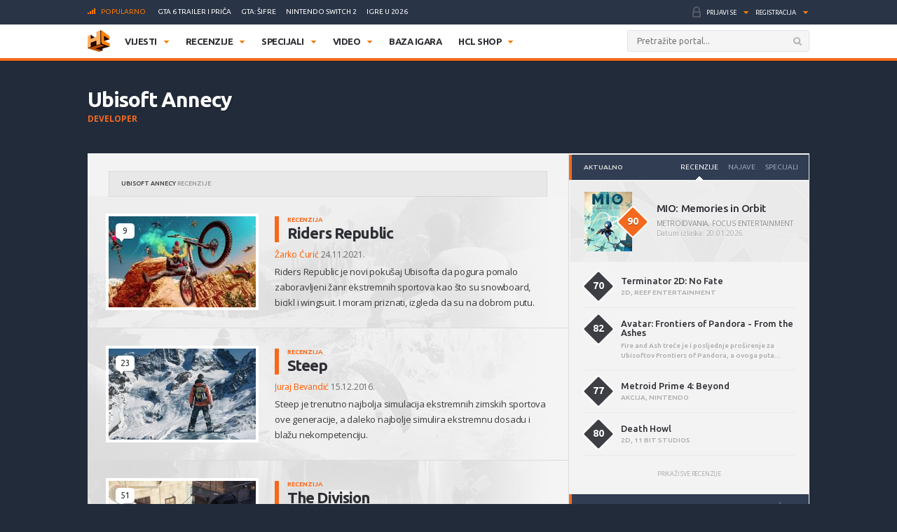

--- FILE ---
content_type: text/html; charset=UTF-8
request_url: https://www.hcl.hr/developer/ubisoft-annecy/
body_size: 25696
content:
<!DOCTYPE html>

<html>

<head>

	<meta charset="utf-8">
	<title>Ubisoft Annecy (game developer) | HCL.hr</title>



	
	<!-- HTML5 shim, for IE6-8 support of HTML5 elements -->

	<!--[if lt IE 9]>

	  <script src="https://www.hcl.hr/wp-content/themes/hcl/assets/vendor/html5shiv.js" type="text/javascript"></script>

	<![endif]-->

	<link rel="alternate" type="application/rss+xml" title="HCL.hr" href="https://www.hcl.hr/feed/" />

	<script type='text/javascript'>
(function() {
var useSSL = 'https:' == document.location.protocol;
var src = (useSSL ? 'https:' : 'http:') +
'//www.googletagservices.com/tag/js/gpt.js';
document.write('<scr' + 'ipt src="' + src + '"></scr' + 'ipt>');
})();
</script>
<script type='text/javascript'>
googletag.defineSlot('/4176055/Portal-160x600', [160, 600], 'div-gpt-ad-1349426487014-1').addService(googletag.pubads());
googletag.defineSlot('/4176055/Portal-728x90', [[728, 90], [970, 250], [970, 90]], 'div-gpt-ad-1356730403083-0').addService(googletag.pubads());
googletag.defineSlot('/4176055/Portal-970x250', [[970, 500], [970, 250]], 'div-gpt-ad-1350472522388-0').addService(googletag.pubads());
googletag.defineSlot('/4176055/Portal-Footer-300x250', [[300, 250], [300, 600]], 'div-gpt-ad-1349426487014-4').addService(googletag.pubads());
googletag.defineSlot('/4176055/Portal-sredina-300x250', [[300, 250], [300, 600]], 'div-gpt-ad-1374766519348-0').addService(googletag.pubads());
googletag.defineSlot('/4176055/Portal-TOP-300x250', [[300, 250], [300, 600]], 'div-gpt-ad-1349426487014-5').addService(googletag.pubads());
googletag.defineSlot('/4176055/in-article', [[300, 50], [300, 600], [320, 50], [300, 250]], 'div-gpt-ad-1559033919799-0').addService(googletag.pubads());
googletag.defineSlot('/4176055/Floating', [1, 1], 'div-gpt-ad-1395740495539-0').addService(googletag.pubads());
googletag.pubads().setTargeting('tags', []);
googletag.pubads().enableSyncRendering();
googletag.pubads().enableSingleRequest();
googletag.pubads().collapseEmptyDivs();
googletag.enableServices();
</script>

	
<!-- This site is optimized with the Yoast SEO plugin v6.3 - https://yoast.com/wordpress/plugins/seo/ -->
<link rel="canonical" href="https://www.hcl.hr/developer/ubisoft-annecy/" />
<link rel="publisher" href="https://plus.google.com/+HCLgamingportal"/>
<meta property="og:locale" content="hr_HR" />
<meta property="og:type" content="object" />
<meta property="og:title" content="Ubisoft Annecy (game developer) | HCL.hr" />
<meta property="og:url" content="https://www.hcl.hr/developer/ubisoft-annecy/" />
<meta property="og:site_name" content="HCL.hr" />
<meta name="twitter:card" content="summary_large_image" />
<meta name="twitter:title" content="Ubisoft Annecy (game developer) | HCL.hr" />
<meta name="twitter:site" content="@hclhr" />
<script type='application/ld+json'>{"@context":"http:\/\/schema.org","@type":"WebSite","@id":"#website","url":"https:\/\/www.hcl.hr\/","name":"HCL.hr","alternateName":"HCL gaming portal","potentialAction":{"@type":"SearchAction","target":"https:\/\/www.hcl.hr\/?s={search_term_string}","query-input":"required name=search_term_string"}}</script>
<script type='application/ld+json'>{"@context":"http:\/\/schema.org","@type":"Organization","url":"https:\/\/www.hcl.hr\/developer\/ubisoft-annecy\/","sameAs":["https:\/\/www.facebook.com\/HCLgaming","https:\/\/instagram.com\/hcl.hr","https:\/\/plus.google.com\/+HCLgamingportal","https:\/\/www.youtube.com\/hclgamingportal","https:\/\/twitter.com\/hclhr"],"@id":"#organization","name":"HCL","logo":"https:\/\/www.hcl.hr\/wp-content\/uploads\/2022\/12\/hcl-logo.png"}</script>
<!-- / Yoast SEO plugin. -->

<link rel='dns-prefetch' href='//www.google.com' />
<link rel='dns-prefetch' href='//apis.google.com' />
<link rel='dns-prefetch' href='//fonts.googleapis.com' />
<link rel='dns-prefetch' href='//s.w.org' />
		<script type="text/javascript">
			window._wpemojiSettings = {"baseUrl":"https:\/\/s.w.org\/images\/core\/emoji\/2.4\/72x72\/","ext":".png","svgUrl":"https:\/\/s.w.org\/images\/core\/emoji\/2.4\/svg\/","svgExt":".svg","source":{"concatemoji":"https:\/\/www.hcl.hr\/wp-includes\/js\/wp-emoji-release.min.js?ver=4.9.4"}};
			!function(a,b,c){function d(a,b){var c=String.fromCharCode;l.clearRect(0,0,k.width,k.height),l.fillText(c.apply(this,a),0,0);var d=k.toDataURL();l.clearRect(0,0,k.width,k.height),l.fillText(c.apply(this,b),0,0);var e=k.toDataURL();return d===e}function e(a){var b;if(!l||!l.fillText)return!1;switch(l.textBaseline="top",l.font="600 32px Arial",a){case"flag":return!(b=d([55356,56826,55356,56819],[55356,56826,8203,55356,56819]))&&(b=d([55356,57332,56128,56423,56128,56418,56128,56421,56128,56430,56128,56423,56128,56447],[55356,57332,8203,56128,56423,8203,56128,56418,8203,56128,56421,8203,56128,56430,8203,56128,56423,8203,56128,56447]),!b);case"emoji":return b=d([55357,56692,8205,9792,65039],[55357,56692,8203,9792,65039]),!b}return!1}function f(a){var c=b.createElement("script");c.src=a,c.defer=c.type="text/javascript",b.getElementsByTagName("head")[0].appendChild(c)}var g,h,i,j,k=b.createElement("canvas"),l=k.getContext&&k.getContext("2d");for(j=Array("flag","emoji"),c.supports={everything:!0,everythingExceptFlag:!0},i=0;i<j.length;i++)c.supports[j[i]]=e(j[i]),c.supports.everything=c.supports.everything&&c.supports[j[i]],"flag"!==j[i]&&(c.supports.everythingExceptFlag=c.supports.everythingExceptFlag&&c.supports[j[i]]);c.supports.everythingExceptFlag=c.supports.everythingExceptFlag&&!c.supports.flag,c.DOMReady=!1,c.readyCallback=function(){c.DOMReady=!0},c.supports.everything||(h=function(){c.readyCallback()},b.addEventListener?(b.addEventListener("DOMContentLoaded",h,!1),a.addEventListener("load",h,!1)):(a.attachEvent("onload",h),b.attachEvent("onreadystatechange",function(){"complete"===b.readyState&&c.readyCallback()})),g=c.source||{},g.concatemoji?f(g.concatemoji):g.wpemoji&&g.twemoji&&(f(g.twemoji),f(g.wpemoji)))}(window,document,window._wpemojiSettings);
		</script>
		<style type="text/css">
img.wp-smiley,
img.emoji {
	display: inline !important;
	border: none !important;
	box-shadow: none !important;
	height: 1em !important;
	width: 1em !important;
	margin: 0 .07em !important;
	vertical-align: -0.1em !important;
	background: none !important;
	padding: 0 !important;
}
</style>
<link rel='stylesheet' id='gdpr-css'  href='https://www.hcl.hr/wp-content/plugins/gdpr/assets/css/gdpr-public.css?ver=1.4.7' type='text/css' media='all' />
<link rel='stylesheet' id='yop-public-css'  href='https://www.hcl.hr/wp-content/plugins/yop-poll/public/assets/css/yop-poll-public.css?ver=4.9.4' type='text/css' media='all' />
<link rel='stylesheet' id='ye_dynamic-css'  href='https://www.hcl.hr/wp-content/plugins/youtube-embed/css/main.min.css?ver=4.9.4' type='text/css' media='all' />
<link rel='stylesheet' id='google-css'  href='https://fonts.googleapis.com/css?family=Open+Sans:300italic,400italic,600italic,700italic,800italic,400,300,600,700,800:latin|Ubuntu:300,400,500,700,300italic,400italic,500italic,700italic:latin' type='text/css' media='all' />
<link rel='stylesheet' id='styles-css'  href='https://www.hcl.hr/wp-content/themes/hcl/assets/css/style.css?ver=1.0.4' type='text/css' media='all' />
<link rel='stylesheet' id='dashicons-css'  href='https://www.hcl.hr/wp-includes/css/dashicons.min.css?ver=4.9.4' type='text/css' media='all' />
<link rel='stylesheet' id='stylesheet-css'  href='https://www.hcl.hr/wp-content/themes/hcl/style.css?ver=1.0' type='text/css' media='all' />
<script type='text/javascript' src='https://www.hcl.hr/wp-includes/js/jquery/jquery.js?ver=1.12.4'></script>
<script type='text/javascript' src='https://www.hcl.hr/wp-includes/js/jquery/jquery-migrate.min.js?ver=1.4.1'></script>
<script type='text/javascript'>
/* <![CDATA[ */
var BP_Confirm = {"are_you_sure":"Jeste li sigurni?"};
/* ]]> */
</script>
<script type='text/javascript' src='https://www.hcl.hr/wp-content/plugins/buddypress/bp-core/js/confirm.min.js?ver=2.9.3'></script>
<script type='text/javascript'>
/* <![CDATA[ */
var GDPR = {"ajaxurl":"https:\/\/www.hcl.hr\/wp-admin\/admin-ajax.php","aborting":"Aborting","is_user_logged_in":"","privacy_page_id":"121753"};
/* ]]> */
</script>
<script type='text/javascript' src='https://www.hcl.hr/wp-content/plugins/gdpr/assets/js/gdpr-public.js?ver=1.4.7'></script>
<script type='text/javascript'>
/* <![CDATA[ */
var objectL10n = {"yopPollParams":{"urlParams":{"ajax":"https:\/\/www.hcl.hr\/wp-admin\/admin-ajax.php","wpLogin":"https:\/\/www.hcl.hr\/wp-login.php?redirect_to=https%3A%2F%2Fwww.hcl.hr%2Fwp-admin%2Fadmin-ajax.php%3Faction%3Dyop_poll_record_wordpress_vote"},"apiParams":{"reCaptcha":{"siteKey":""},"facebook":{"appId":""},"google":{"apiKey":"","clientId":""}},"captchaParams":{"imgPath":"https:\/\/www.hcl.hr\/wp-content\/plugins\/yop-poll\/public\/assets\/img\/","url":"https:\/\/www.hcl.hr\/wp-content\/plugins\/yop-poll\/app.php","accessibilityAlt":"Sound icon","accessibilityTitle":"Accessibility option: listen to a question and answer it!","accessibilityDescription":"Type below the <strong>answer<\/strong> to what you hear. Numbers or words:","explanation":"Click or touch the <strong>ANSWER<\/strong>","refreshAlt":"Refresh\/reload icon","refreshTitle":"Refresh\/reload: get new images and accessibility option!"},"voteParams":{"invalidPoll":"Invalid Poll","noAnswersSelected":"No answer selected","minAnswersRequired":"At least {min_answers_allowed} answer(s) required","maxAnswersRequired":"A max of {max_answers_allowed} answer(s) accepted","noAnswerForOther":"No other answer entered","noValueForCustomField":"{custom_field_name} is required","consentNotChecked":"You must agree to our terms and conditions","noCaptchaSelected":"Captcha is required","thankYou":"Va\u0161 glas je zabilje\u017een!"},"resultsParams":{"singleVote":"vote","multipleVotes":"votes"}}};
/* ]]> */
</script>
<script type='text/javascript' src='https://www.hcl.hr/wp-content/plugins/yop-poll/public/assets/js/yop-poll-public.min.js?ver=4.9.4'></script>
<script type='text/javascript' async defer src='https://www.google.com/recaptcha/api.js?render=explicit&onload=YOPPollOnLoadRecaptcha'></script>
<script type='text/javascript' src='https://apis.google.com/js/platform.js'></script>
<link rel='https://api.w.org/' href='https://www.hcl.hr/wp-json/' />
<link rel="EditURI" type="application/rsd+xml" title="RSD" href="https://www.hcl.hr/xmlrpc.php?rsd" />
<link rel="wlwmanifest" type="application/wlwmanifest+xml" href="https://www.hcl.hr/wp-includes/wlwmanifest.xml" /> 

	<script type="text/javascript">var ajaxurl = 'https://www.hcl.hr/wp-admin/admin-ajax.php';</script>

<style type="text/css" id="simple-css-output">/*.ponudaSlider .owl-carousel .owl-item{*//* width: 200px!important;*//* margin-right: 13px!important;*//*}*/.ny_nadnaslov.empty{ display: none;}.ny_main_n.empty{ display: none;}.ny_button_kupi.empty{ display: none;}.ny_old_p.empty{ display: none;}.ny_nadnaslov{ margin: 0 0 10px 0; font-size: 12px!important;}.ponudaSlider .item h3{ font-size: 14px; min-height: 54px;}.ny_napomena{ position: absolute; bottom: 20px; background-color: #f4691d; z-index: 10; padding: 4px; color: #fff; font-size: 13px; font-weight: 500; text-transform: uppercase;}.ny_button_kupi{ margin-top: 5px;}.ny_button_kupi .ny_link_b{ background: #f4691d; border: none; font-family: 'Ubuntu', sans-serif; font-size: 12px; font-weight: 600; color: #ffffff; text-transform: uppercase; padding: 10px 15px; -webkit-border-radius: 2px; border-radius: 2px; display: inline-block;}.ponudaSlider .item .img img{ width: 200px; height: 125px;}@media(min-width:991px){ .ponudaSlider .owl-carousel .owl-stage{ width: 100%!important; } .ponudaSlider .owl-carousel .owl-item{ width: calc(100%/3 - 5px)!important; margin-right: 5px!important; }}@media(max-width:990px){ .ponudaSlider { padding: 20px 20px; } .ponudaSlider .owl-stage-outer .owl-stage{ display: flex; padding-left: 0!important; } .ponudaSlider .owl-carousel .owl-item{ width: 200px!important; /*margin-right: 5px!important;*/ } .ny_button_kupi .ny_link_b{ font-size: 9px; }}@media(max-width:490px){ .ponudaSlider .item h3{ min-height: 72px; } .mainContainer .content .container{ overflow: hidden; }}.ny_prices{ font-size: 14px; display: inline-block; transform: translateY(5px);}.ny_prices .ny_regular{ color: #f4691d; font-weight: 600;}.ny_prices .ny_old_p{ font-size: 12px; font-weight: 600; text-decoration: line-through;}</style><link rel="alternate" type="application/rss+xml" title="HCL.hr Vijesti" href="https://www.hcl.hr/feed/?post_type=vijest" />
<link rel="alternate" type="application/rss+xml" title="HCL.hr Recenzije" href="https://www.hcl.hr/feed/?post_type=recenzija" />
<link rel="alternate" type="application/rss+xml" title="HCL.hr Specijali" href="https://www.hcl.hr/feed/?post_type=post" />
<link rel="alternate" type="application/rss+xml" title="HCL.hr Video" href="https://www.hcl.hr/feed/?post_type=video" />
<!-- Default CSS -->
<style>
.container{max-width:1030px;}
a{color:#F4691D;}
a:active,a:hover{color:#2E2F34;}
.header .nav>ul>li>ul.subnav>li.nintendo-platforma:hover>a{background-color:#dd3333}
.header .nav>ul>li>ul.subnav>li.nintendo-switch-2-platforma:hover>a{background-color:#ff0000}
.header .nav>ul>li>ul.subnav>li.ps-vr2-platforma:hover>a{background-color:#24d8e5}
.header .nav>ul>li>ul.subnav>li.3ds-platforma:hover>a{background-color:#dc2426}
.header .nav>ul>li>ul.subnav>li.psvr-platforma:hover>a{background-color:#9ef8ff}
.header .nav>ul>li>ul.subnav>li.wii-u-platforma:hover>a{background-color:#0096c8}
.header .nav>ul>li>ul.subnav>li.ds-platforma:hover>a{background-color:#a5a5a5}
.header .nav>ul>li>ul.subnav>li.android-platforma:hover>a{background-color:#ffd800}
.header .nav>ul>li>ul.subnav>li.ios-platforma:hover>a{background-color:#28ffe9}
.header .nav>ul>li>ul.subnav>li.microsoft-xbox-platforma:hover>a{background-color:#127e11}
.header .nav>ul>li>ul.subnav>li.xbox-o-platforma:hover>a{background-color:#a7bf00}
.header .nav>ul>li>ul.subnav>li.x360-platforma:hover>a{background-color:#97cd35}
.header .nav>ul>li>ul.subnav>li.nintendo-switch-platforma:hover>a{background-color:#ff0000}
.header .nav>ul>li>ul.subnav>li.sony-playstation-platforma:hover>a{background-color:#094b84}
.header .nav>ul>li>ul.subnav>li.xbsx-platforma:hover>a{background-color:#107c11}
.header .nav>ul>li>ul.subnav>li.ps3-platforma:hover>a{background-color:#0980bc}
.header .nav>ul>li>ul.subnav>li.ps5-platforma:hover>a{background-color:#000000}
.header .nav>ul>li>ul.subnav>li.xbo-platforma:hover>a{background-color:#117d10}
.header .nav>ul>li>ul.subnav>li.ps4-platforma:hover>a{background-color:#0f61aa}
.header .nav>ul>li>ul.subnav>li.pc-platforma:hover>a{background-color:#ff000a}
</style>
<!-- Custom CSS -->
<style type="text/css">
/* Custom CSS */

.ny_prices .ny_regular
{
display: block;
}

.main .article blockquote.tiktok-embed {
position: relative;
margin: 0px;
padding: 0px;
border-top: 0px;
border-bottom: 0px;
}

.main .article blockquote.tiktok-embed:before{
display: none;
}

#poweredby{
display:none;
}
.sidebar .widget .heading .tabNav li {
font-size:10px;
}

.main .relatedArticles li {
font-size: 14px;
}

.main .relatedArticles li .img {
width: 80px;
}

.main .relatedArticles li .meta {
font-size: 11px;
}

.main .article .meta p {
font-size: 12px;
}

.main .article .lead p {
font-size: 15px;
letter-spacing: 0px;
color: #6f6f6f;
}

.main .articles .item h2 {
font-size: 21px;
}

.main .articles .item .meta {
font-size: 12px;
font-weight: 400;
}

.main .article h1 {
font-size: 30px;
line-height: 36px;
font-weight: 700;
}

.main .comments .item .text .comcon, .main .comments .item .text p {
color: #1B1B1B;
}

.main .article .share:last-child {
margin-top: 2px;
}

#mainContainer .header {
border-bottom: 4px solid #f4691d;
}

.header .searchForm.mainSearch input[type="text"] {
border: 1px solid #E4E4E4;
}

.main .articles .item p {
color: #3C3C3C;
}

.main .article .lead {
    padding: 0 0 0 20px;
    margin: 0 0 15px;
}

.main .article .tags {
padding: 0px 0 20px 0;
}

.main .article hr {
margin: 10px 0 15px 0;
}

.main .relatedArticles {
padding: 10px 30px 0px 25px;
border-top: 1px solid #DCDCDC;
}

.main .relatedArticles h4{
color: #6B6B6B;
}

body {
background: #222B3A;
}

.sidebar .widget .heading {
background: #313D52;
}

.serviceBar{
background: #293446;
}

.account &gt; ul &gt; li.notificationsImg ul.subnav &gt; li &gt; a h5{
color: #F0F6FF;
}

.sidebar .widget .heading .tabNav li a{
color: rgba(224, 236, 255, 0.6);
}

.otherArticles .column .title a{
color: #FFFFFF;
}

.otherArticles .column .title{
background: #313D52;
}

.footer{
background: #19222F;
}

.footer .info {
    float: left;
    clear: both;
    margin: 60px 0 0 0;
}

.sectionHeading{
background: #313D52;
}

.reviewHeading .label{
background: #24292E;
}

.reviewHeading h1{
font-size: 40px;
}

.main .comments .item .answer{
background: #CCCCCC;
}

#containerTop {
    background: #222B3A;
    padding: 0;
}

.midas-network-article-horizontal-responsive {
    padding: 20px 0 !important;
}

.banner20, .banner20footer {
padding-bottom:30px;
}

.boxContainerFooter{
margin: -31px 0 30px 0;
}

.grid-container{
        width: 100%; 
        max-width: 970px;    
		background-color: #ffffff;
    }
	
img.popravi{
	width:100%;
	height: auto;
	}
	

/*-- cleafix hack -- */ 
.row:before, 
.row:after {
        content:"";
        display: table ;
        clear:both;
    }
	
[class*='col-'] {
        float: left;
		text-align: center;
        min-height: 1px; 
        width: 16.66%;
    }


    .col-1{ width: 16.66%; 	}
    .col-2{ width: 25%;	}
	.col-3{ width: 33.33%; 	}
    .col-4{ width: 50%;		}
    .col-5{ width: 66.66%;	}
    .col-6{ width: 83.33%;	}
    .col-7{ width: 100%;	}
	
/*--
    .outline, .outline *{
        outline: 1px solid #F6A1A1; 
    }
--*/
    /*-- stajlanje privremeno--*/
    [class*='col-'] &gt; p {
     background-color: #ffffff; 
     padding: 0;
     margin: 0;
     text-align: center; 
     color: white; 
    }
	
    @media all and (max-width:600px){
		.col-1{ width: 25%; 	}
		.col-2{ width: 50%;		}
		.col-3{ width: 100%; 	}
		.col-4{ width: 100%;	}
		.col-5{ width: 100%;	}
		.col-6{ width: 100%;	}
		.col-7{ width: 100%;	}

    }
	
  @media all and (max-width:400px){
        .col-1{ width: 50%;     }
        .col-2{ width: 50%;    }
        .col-3{ width: 100%;    }
        .col-4{ width: 100%;    }
        .col-5{ width: 100%;    }
        .col-6{ width: 100%;      }
        .col-7{ width: 100%;      }
    }

.sd_cta {
  background: #3498db;
  background-image: -webkit-linear-gradient(top, #3498db, #2980b9);
  background-image: -moz-linear-gradient(top, #3498db, #2980b9);
  background-image: -ms-linear-gradient(top, #3498db, #2980b9);
  background-image: -o-linear-gradient(top, #3498db, #2980b9);
  background-image: linear-gradient(to bottom, #3498db, #2980b9);
  -webkit-border-radius: ;
  -moz-border-radius: 2;
  border-radius: 2px;
  font-family: Arial;
  color: #ffffff;
  font-size: 14px;
  padding: 10px 20px 10px 20px;
  margin: 5px auto;
  text-decoration: none;
}

.sd_cta:hover {
  background: #3cb0fd;
  background-image: -webkit-linear-gradient(top, #3cb0fd, #3498db);
  background-image: -moz-linear-gradient(top, #3cb0fd, #3498db);
  background-image: -ms-linear-gradient(top, #3cb0fd, #3498db);
  background-image: -o-linear-gradient(top, #3cb0fd, #3498db);
  background-image: linear-gradient(to bottom, #3cb0fd, #3498db);
  text-decoration: none;
}

.video-container {
	position: relative;
	padding-bottom: 56.25%;
	padding-top: 30px;
	height: 0;
	overflow: hidden;
}

.video-container iframe,  
.video-container object,  
.video-container embed {
	position: absolute;
	top: 0;
	left: 0;
	width: 100%;
	height: 100%;
}

.entry-content img, 
.entry-content iframe, 
.entry-content object, 
.entry-content embed {
        max-width: 100%;
}

div .basic-yop-poll-container {
z-index: 0;
}

div .basic-inner {
z-index: 2;
}

div .basic-canvas{
z-index: unset;
}

span.basic-text img {
margin-bottom:10px;
}

div.basic-question-title {
font-size: 22px;
text-transform: uppercase;
border-left: 6px solid #f4691d;
padding: 2px 0 2px 18px;
margin: 35px 0 30px;
letter-spacing: -0.4px;
margin-block-start: 0.83em;
margin-block-end: 0.83em;
margin-inline-start: 0px;
margin-inline-end: 0px;
font-weight: bold;
}
</style>
<script async src="https://securepubads.g.doubleclick.net/tag/js/gpt.js"></script>
<script>
  window.googletag = window.googletag || {cmd: []};
  googletag.cmd.push(function() {
    googletag.defineSlot('/4176055/in-article', [[320, 50], [300, 600], [300, 250], [300, 50]], 'div-gpt-ad-1602151227543-0').addService(googletag.pubads());
    googletag.pubads().enableSingleRequest();
    googletag.pubads().collapseEmptyDivs();
    googletag.enableServices();
  });
</script>

<script async src='https://www.googletagservices.com/tag/js/gpt.js'></script>
<script>
  var googletag = googletag || {};
  googletag.cmd = googletag.cmd || [];
</script>

<script>
  googletag.cmd.push(function() {
    googletag.defineSlot('/4176055/320x100-top-portal', [[320, 100], [300, 250], [300, 600]], 'div-gpt-ad-1492591170878-0').addService(googletag.pubads());
    googletag.pubads().enableSingleRequest();
    googletag.pubads().collapseEmptyDivs();
    googletag.enableServices();
  });
</script>

<!-- Google Tag Manager -->
<script>(function(w,d,s,l,i){w[l]=w[l]||[];w[l].push({'gtm.start':
new Date().getTime(),event:'gtm.js'});var f=d.getElementsByTagName(s)[0],
j=d.createElement(s),dl=l!='dataLayer'?'&l='+l:'';j.async=true;j.src=
'https://www.googletagmanager.com/gtm.js?id='+i+dl;f.parentNode.insertBefore(j,f);
})(window,document,'script','dataLayer','GTM-P3JWWWF');</script>
<!-- End Google Tag Manager -->

<meta name="robots" content="max-image-preview:large"><link rel="icon" href="https://www.hcl.hr/wp-content/uploads/2015/12/cropped-hcl_logo_512-32x32.png" sizes="32x32" />
<link rel="icon" href="https://www.hcl.hr/wp-content/uploads/2015/12/cropped-hcl_logo_512-192x192.png" sizes="192x192" />
<link rel="apple-touch-icon-precomposed" href="https://www.hcl.hr/wp-content/uploads/2015/12/cropped-hcl_logo_512-180x180.png" />
<meta name="msapplication-TileImage" content="https://www.hcl.hr/wp-content/uploads/2015/12/cropped-hcl_logo_512-270x270.png" />
		<style type="text/css" id="wp-custom-css">
			#poweredby{ 
display:none !important;
}

.top-banner img{
		width: 100%;
	}
.content.intro-text {
    background-color: #222B3A;
    padding-top: 60px;
    padding-bottom: 80px;
    text-align: center;
    margin: 0;
    color: #ffffff;
		margin-top: 0!important;
}
.three-container {
	display: flex;
	justify-content: space-between;
	flex-direction: row;
	font-size: initial;
	text-align: center;
}
a.border-button-link {
    border: 2px solid #ffffff;
    padding: 10px;
    color: #ffffff;
    text-transform: uppercase;
    max-width: 200px;
    margin: 0 auto;
}
.content.background-mid {
    background-image: url(/wp-content/themes/hcl/assets/images/landing/background-element-dark-2.png);
    margin-top: 0;
    overflow: hidden;
    font-size: initial;
    text-align: center;
    background-size: cover;
    background-position: center center;
	color: #ffffff;
		margin-top: 0!important;
	padding: 0 5%;
}

.mid-mini-container {
    padding-top: 125px;
    padding-bottom: 120px;
    text-transform: uppercase;
}
.mid-mini-container h2 {
    font-size: 60px;
}
.mid-mini-container p {
    font-size: 45px;
	line-height: 50px;
}
.content.intro-text.content-margin p {
    font-size: 18px;
}
.content.intro-text.content-margin .mini-container h4 {
    text-transform: uppercase;
    font-weight: 900;
    font-size: 16px;
}
.content.intro-text.content-margin .mini-container {
    width: 33.33%;
    display: flex;
    justify-content: center;
    flex-direction: column;
    text-align: center;
}
.content.background-news {
    margin-top: 0;
    background-color: #FFFFFF;
    font-size: initial;
		padding-top: 50px;
		padding-bottom: 50px;
	margin-top: 0!important;
}
.content.background-news .container article.article-news{
	display: flex;
	justify-content: space-between;
	flex-direction: row;
	flex-wrap: wrap;
	margin-bottom: 50px;
}
.content.background-news .container article.article-news:last-of-type{
	margin-bottom: 0;
}
.article-news-reverse{
	flex-direction: row-reverse!important;
}
article.article-news > div {
    width: 50%;
    overflow: hidden;
}
.article-news .text-part {
    padding: 45px 40px;
    box-sizing: border-box;
    box-shadow: 0px 0px 1px 0px #000;
}
article.article-news h4 {
    font-size: 26px;
    text-transform: uppercase;
}
article.article-news p {
    font-weight: 600;
    font-size: 13px;
}
.content.background-counters {
    font-size: initial;
    background-image: url(/wp-content/themes/hcl/assets/images/landing/background-element-2.png);
	margin-top: 0;
    overflow: hidden;
    padding-bottom: 20px;
	margin-top: 0!important;
}
.four-container {
    display: flex;
    justify-content: space-between;
    text-align: center;
    flex-wrap: wrap;
    padding-top: 45px;
    padding-bottom: 36px;
}
.separator{
	display: flex;
	justify-content: space-between;
	flex-direction: row;
	flex-wrap: nowrap;
}
.background-counters h2 {
    text-align: center;
    text-transform: uppercase;
    font-size: 30px;
}
.background-counters h3 {
    text-align: center;
    font-size: 24px;
}
.background-counters p {
		text-align: center;
}
.outer-line {
    width: 48%;
    border-bottom: 1px solid #000;
    display: flex;
    justify-content: center;
    flex-direction: column;
    height: 8px;
}
.content.background-counters .three-container {
    display: flex;
    justify-content: space-around;
    flex-direction: row;
    font-size: initial;
    text-align: center;
}
.four-container .mini-container {
    width: 25%;
}
.three-container.counters .mini-container {
    width: 33.33%;
}
.counters .mini-container p {
    font-size: 16px;
    margin-top: 12px;
    font-weight: 700;
}
.three-container.counters .mini-container h4 {
    font-size: 60px;
		font-weight: 900;
    margin-bottom: 12px;
}
.background-i {
	  background-color: #222B3A;
    color: #ffffff;
    font-size: initial;
    overflow: hidden;
    text-align: center;
		padding-top: 25px;
		padding-bottom: 30px;
}
.content.background-i.content-margin h3 {
    text-transform: uppercase;
}
.four-container span {
    font-size: 60px;
    font-weight: 900;
}
.content.background-i.content-margin p {
    font-weight: 600;
}
.four-container .mini-container p {
    font-size: 16px;
    margin-top: 12px;
    font-weight: 700;
}
.background-i a.border-button-link {
    border: 2px solid #ffffff;
    padding: 10px;
    color: #ffffff;
    text-transform: uppercase;
    display: block;
    width: 120px;
    margin: 30px auto 0 auto;
}
.content.background-story.content-margin h2 {
    margin-top: 0;
    text-transform: uppercase;
    font-size: 40px;
}
.content.background-story {
    overflow: hidden;
    font-size: initial;
    background: #ffffff;
    padding-bottom: 45px;
    margin-top: 0!important;
}
.content.background-story h2{
    padding-top: 0.83em;
}
.content.background-story h2, .content.background-story p {
    text-align: center;
}
.content.background-story.content-margin p {
    font-weight: 600;
	margin-bottom: 80px;
}
.main-list > li:before {
    content: url(/wp-content/themes/hcl/assets/images/tiny/logo-tiny.png);
    height: 30px!important;
    width: 30px!important;
    display: flex;
    justify-content: center;
    flex-direction: column;
    height: 53px!important;
	margin-top: 0;
	position: relative;
	left: -15px;
}
.main-list > li {
    display: flex;
    flex-direction: row;
    justify-content: flex-start;
	padding-bottom: 20px;
}
.inner-list li:before {
    content: '•';
    font-size: 20px;
    display: flex;
    justify-content: center;
    flex-direction: column;
    margin-right: 10px;
}
.inner-list li {
    display: flex;
    justify-content: flex-start;
    flex-direction: row;
    line-height: 24px;
    margin-left: 10px;
	font-size: 14px;
}
.inner-list li h3{
	font-size: 19px;
}
ul.inner-list {
    display: flex;
    justify-content: flex-start;
    flex-direction: column;
    margin-top: 15px;
}
.content.background-leadership.content-margin {
    overflow: hidden;
    margin-top: 0!important;
    font-size: initial;
    background-image: url(/wp-content/themes/hcl/assets/images/landing/background-element-2.png);
    text-align: center;
    padding-bottom: 20px;
}
.content.background-leadership.content-margin h2{
    padding-top: 0.83em;
}
.two-container {
    display: flex;
    justify-content: space-between;
    flex-direction: row;
    flex-wrap: wrap;
}
.member-n {
    width: 49%;
    display: flex;
    justify-content: flex-start;
    flex-direction: row;
    padding: 25px;
    background: #ffffff;
    box-sizing: border-box;
    margin-bottom: 2%;
}
.content.background-leadership.content-margin h2 {
    margin-top: 0;
    text-transform: uppercase;
    font-size: 40px;
    margin-bottom: 10px;
}
.member-n .member-desc {
    padding: 0 0 0 25px;
    background-color: #ffffff;
    text-align: left;
}
.member-desc h4 {
    font-size: 20px;
    margin-bottom: 11px;
}
.member-desc span {
    font-weight: bold;
    letter-spacing: -1px;
}
.member-n .member-desc a {
    margin-top: 10px!important;
    display: block;
}
.content.background-leadership.content-margin > .container > p {
    font-size: 25px;
    text-transform: uppercase;
    letter-spacing: -1px;
}
.content.background-contact.content-margin {
    font-size: initial;
    color: #ffffff;
    background: #222B3A;
    margin: 0;
    overflow: hidden;
    padding-top: 40px;
    padding-bottom: 45px;
    text-align: center;
    margin-top: 40px;
}
.mini-container.contact h3 {
    font-size: 40px;
    text-transform: uppercase;
	margin-top: 0;
}
.mini-container.contact p {
    font-weight: 600;
}
.mini-container.contact {
    width: 50%;
}
.content.background-contact.content-margin a.border-button-link {
    border: 2px solid #ffffff;
    padding: 10px;
    color: #ffffff;
    text-transform: uppercase;
    display: block;
    width: 200px;
    margin: 30px auto 0 auto;
}
.content.top-banner{
    background-image: url(/wp-content/themes/hcl/assets/images/landing/banner-top-2.jpg);
	color: #fff;
	background-size: cover;
}
.content.top-banner .mid-mini-container {
    text-align: center;
    width: 90%;
    margin: 0 auto;
}
div.wpcf7 .ajax-loader{
	position: absolute;
}
.background-contact h2 {
    padding-top: 0!important;
    padding-bottom: 0.83em!important;
}
.background-contact .wpcf7 input[type="text"], .background-contact .wpcf7 input[type="email"], .background-contact .wpcf7 textarea, .wpcf7 select{
	max-width: 400px!important;
	width: 100%!important;
}

.fa-grip-lines-vertical:before {
    content: "\f7a5";
    font-size: 18px;
}
span.fas.fa-grip-lines-vertical {
    transform: skewx(-30deg);
}
.reverse-list .inner-list li{
	flex-direction: row-reverse!important;
	text-align: right;
}
.reverse-list ul{
	width: 100%;
	position: relative;
}
.reverse-list .inner-list li{
	margin-left: 0!important;
	margin-right: 10px!important;
}
.reverse-list .inner-list li:before{
	margin-right: 0!important;
	margin-left: 10px!important;
}
.main-list > .reverse-list:before{
	content: none!important;
}
.main-list > .reverse-list:after {
    content: url(/wp-content/themes/hcl/assets/images/tiny/logo-tiny.png);
    height: 30px!important;
    width: 30px!important;
    display: flex;
    justify-content: center;
    flex-direction: column;
    height: 53px!important;
	margin-top: 0;
    position: relative;
    right: -15px;
}

.main-list > li {
    display: flex;
    flex-direction: row;
    justify-content: flex-start;
    padding-bottom: 20px;
    /* border-left: 2px solid #F4691D; */
}
/*.main-list > li.reverse-list {
    border-left: 0px solid transparent!important;
    border-right: 2px solid #F4691D;
	border-bottom: 2px solid #F4691D;
	border-top: 2px solid #F4691D;
}*/
.main-list li h3{
	text-align: left!important;margin-top: 0;
    margin-bottom: 10px!important;
	text-transform: normal!important;
}
.main-list li.reverse-list h3{
	text-align: right!important;
}
.inner-list li:first-of-type:before {
    content: '';
    margin: 0px;
    margin-right: 0!important;
    margin-left: 0!important;
}
.member-desc img{
	width: 30px;
	height: auto;
}
.wpcf7 p.align-center {
    display: block;
    margin: 40px auto 0;
}
.wpcf7 p.align-center input{
	width: 100%;
	max-width: 300px;
}
span.year {
    position: absolute;
    top: -20px;
    font-weight: 600;
    font-size: 13px;
}
@media screen and (max-width: 1024px){
	.content.intro-text.content-margin p, .content.background-story.content-margin p, .content.background-i.content-margin p, .content.background-leadership.content-margin > .container > p, .content.background-i.content-margin h3 {
    width: 90%;
    display: block;
    margin: 0 auto;
}
	ul.main-list {
    width: 90%;
    display: block;
    margin: 0 auto;
}
	.inner-list li:before{
		justify-content: flex-start;
	}
	.two-container, .four-container, .content.background-counters .three-container{
		width: 90%;
		margin:0 auto;
	}
	.content.background-mid, .content.background-news, .content.background-counters, .content.background-story, .content.background-leadership.content-margin, .content.intro-text{
		margin-top: 0!important;
	}
	.content.intro-text.content-margin .mini-container {
		width: 100%;
	}
	.three-container {
    justify-content: center;
    flex-wrap: wrap;
}
	.content.background-leadership p {
    margin-bottom: 20px!important;
}
}
.background-contact textarea.wpcf7-form-control.wpcf7-textarea.wpcf7-validates-as-required {
    line-height: 19px;
}
.background-contact input.wpcf7-form-control.wpcf7-text.wpcf7-validates-as-required {
    line-height: 22px;
}
@media screen and (max-width: 768px){
	.background-contact .wpcf7-form-control-wrap {
    position: relative;
    width: 100%!important;
    max-width: 100%!important;
    display: block;
}
	.mini-container.contact{
		width: 46%;
	}
	.four-container .mini-container {
			width: 50%;
		margin-bottom: 10px;
	}
	.three-container.counters .mini-container {
    width: 50%;
}
	.member-n{
		width: 100%;
	}
	article.article-news > div {
    width: 100%;
    overflow: hidden;
}
	article.article-news > div img {
   	display: block;
		margin:0 auto;
		max-width: 100%;
}
	.article-news .text-part {
    padding: 0 45px 40px;
    box-sizing: border-box;
    box-shadow: 0px -2px 1px 0px #000;
}
}
@media screen and (max-width: 575px){
	.three-container.counters .mini-container h4{
		margin-top: 20px;
	}
	.outer-line {
    width: 44%;
	}
	.mini-container.contact {
    width: 100%;
    margin-bottom: 40px;
}
	.content.background-leadership.content-margin > .container > p{
		margin-bottom: 20px;
	}
	.content.background-i.content-margin h3{
		margin-bottom: 10px;
	}
	.three-container.counters .mini-container {
    width: 100%;
}
	.member-image {
    display: flex;
    justify-content: center;
    flex-direction: column;
}
	.content.background-leadership.content-margin h2{
		width: 90%;
		display: block;
		margin: 0 auto;
		margin-bottom: 20px;
	}
	.content.background-story.content-margin p{
		margin-bottom: 30px;
	}
	.four-container .mini-container {
    width: 100%;
    margin-bottom: 10px;
}
	.member-image img {
    width: 120px;
}
	.background-contact .wpcf7 input[type="text"], .background-contact .wpcf7 input[type="email"], .background-contact .wpcf7 textarea, .wpcf7 select {
		max-width: 300px!important;
    width: 100%!important;
}
	.mid-mini-container h2 {
    font-size: 40px!important;
}
	.mid-mini-container p {
    font-size: 25px!important;
    line-height: 50px;
}
	.content.top-banner {
    background-size: cover;
    background-position: center bottom;
}
	.mid-mini-container {
    padding-top: 70px;
    padding-bottom: 70px;
    text-transform: uppercase;
}
}
@media screen and (max-width: 460px){
}
@media screen and (max-width: 375px){
	
}
@media screen and (max-width: 320px){
	.background-contact .wpcf7 input[type="text"], .background-contact .wpcf7 input[type="email"], .background-contact .wpcf7 textarea, .wpcf7 select {
		max-width: 200px!important;
    width: 100%!important;
}
}		</style>
	<link rel='stylesheet' id='su-media-shortcodes-css'  href='https://www.hcl.hr/wp-content/plugins/shortcodes-ultimate/assets/css/media-shortcodes.css?ver=5.0.3' type='text/css' media='all' />
<link rel='stylesheet' id='fa'  href='https://www.hcl.hr/wp-content/themes/hcl/assets/css/all.css' type='text/css' media='all' />
</head>



<body class="bp-legacy archive tax-developer term-ubisoft-annecy term-1548">



	<div class="mainContainer" id="mainContainer">


	<!-- CV -->
	<div id="containerTop"><div class="container">
	<div class="boxContainerTop">
	<div id="text-27" class="hcl-device-dt widget widget_text">			<div class="textwidget"><!-- Portal-970x250 -->
<div id='div-gpt-ad-1350472522388-0' style='padding-bottom:30px;padding-top:30px;margin-left:20px;'>
<script type='text/javascript'>googletag.display('div-gpt-ad-1350472522388-0');
</script>
</div></div>
		</div>	</div>
</div></div>



	<div class="serviceBar">



		<div class="container">

			<div class="topNav"><a name="top"><h3 class="title"><i class="icon iconPopular"></i>Popularno</h3></a><ul id="menu-popular-menu" class="menu"><li><a href="https://www.hcl.hr/vijest/gta-6-trailer-rockstar-209890/">GTA 6 trailer i priča</a></li><li><a href="https://www.hcl.hr/sifre/gta-san-andreas-49642/">GTA: Šifre</a></li><li><a href="https://www.hcl.hr/oznaka/nintendo-switch-2/">Nintendo Switch 2</a></li><li><a href="https://www.hcl.hr/oznaka/igre-u-2026/">Igre u 2026</a></li></ul></div><div class="account"><ul class="accountActions" id="authActions"><li><a href="#" data-rel="login">Prijavi se</a></li><li class="spacer">&nbsp;</li><li><a href="#" data-rel="registration">Registracija</a></li></ul><!-- .accountActions --></div><!-- .account--><a id="poweredby" href="https://www.entitas.hr">Powered by</a>
		</div><!-- .container -->



	</div><!-- .serviceBar -->



	<div class="header stickyTop">



		<div class="container">



			<div class="brand">

				<a href="https://www.hcl.hr/"></a>

			</div><!-- .brand -->



			<div class="title">

				<h1>HCL.HR</h1>

			</div><!-- .title -->



			<div id="nav" class="nav">

				<ul>

					<li class="itemVijesti parent"><a href="https://www.hcl.hr/vijesti/" target="">Vijesti</a><ul class="subnav"><li class="multiplatform-vijesti-platforma sub-parent"><a href="https://www.hcl.hr/vijesti/kategorija/multiplatform-vijesti/">Videoigre</a><div class="postPreview"><div class="items"><div class="item"><div class="img"><img width="210" height="130" src="https://www.hcl.hr/wp-content/uploads/2026/01/ss_4c64bec22121778ad642379a6a1bdc19f68b209a-1920x1080-210x130.jpg" alt="" /></div><h3>Uskoro igramo prvu domaću igru u 2026., izlazi Berserker 2: The Saga of Hilde</h3><a class="readMore" href="https://www.hcl.hr/vijest/uskoro-igramo-prvu-domacu-igru-u-2026-izlazi-berserker-2-the-saga-of-hilde-236365/"></a></div><div class="item"><div class="img"><img width="210" height="130" src="https://www.hcl.hr/wp-content/uploads/2026/01/1280x720-210x130.jpg" alt="" /></div><h3>Izgleda da će Rayman dobiti remaster originalne igre za 30. rođendan</h3><a class="readMore" href="https://www.hcl.hr/vijest/izgleda-da-ce-rayman-dobiri-remaster-originalne-igre-30-rodendan-236355/"></a></div><div class="item"><div class="img"><img width="210" height="130" src="https://www.hcl.hr/wp-content/uploads/2026/01/dragon-ball-_-new-game-project-_age-1000_-announcement-trailer-1-23-screenshot-210x130.jpg" alt="" /></div><h3>Najavljena je nova Dragon Ball igra s potpuno novim likom</h3><a class="readMore" href="https://www.hcl.hr/vijest/najavljena-nova-dragon-ball-igra-s-potpuno-novim-likom-236347/"></a></div></div><div class="subnavFooter"><a class="readAll" href="https://www.hcl.hr/vijesti/kategorija/multiplatform-vijesti/">Pregledaj sve Videoigre vijesti</a></div></div></li><li class="industrija-videoigara-platforma sub-parent"><a href="https://www.hcl.hr/vijesti/kategorija/industrija-videoigara/">Gaming industrija</a><div class="postPreview"><div class="items"><div class="item"><div class="img"><img width="210" height="130" src="https://www.hcl.hr/wp-content/uploads/2026/01/stop-killing-games-vice-president-european-parliament-210x130.jpg" alt="" /></div><h3>Potvrđen je dovoljan broj važećih potpisa za inicijativu Stop Killing Games</h3><a class="readMore" href="https://www.hcl.hr/vijest/potvrden-je-dovoljan-broj-vazecih-potpisa-za-inicijativu-stop-killing-games-236368/"></a></div><div class="item"><div class="img"><img width="210" height="130" src="https://www.hcl.hr/wp-content/uploads/2026/01/ss_eebaa8641717d40164a56bf85a66827da90adebd-1920x1080-210x130.jpg" alt="" /></div><h3>Lista najprodavanijih igara u Americi 2025. je, kao i obično, dosta tužna za vidjeti</h3><a class="readMore" href="https://www.hcl.hr/vijest/lista-najprodavanijih-igara-americi-2025-godine-obicno-dosta-tuzna-vidjeti-236301/"></a></div><div class="item"><div class="img"><img width="210" height="130" src="https://www.hcl.hr/wp-content/uploads/2025/05/sands-of-time-remake-210x130.jpg" alt="" /></div><h3>Ubisoft otkazao Prince of Persia remake i pet drugih igara, odgodili izlazak sedam igara</h3><a class="readMore" href="https://www.hcl.hr/vijest/ubisoft-otkazao-prince-of-persia-remake-pet-drugih-igara-odgodili-izlazak-sedam-igara-236273/"></a></div></div><div class="subnavFooter"><a class="readAll" href="https://www.hcl.hr/vijesti/kategorija/industrija-videoigara/">Pregledaj sve Gaming industrija vijesti</a></div></div></li><li class="zabava-platforma sub-parent"><a href="https://www.hcl.hr/vijesti/kategorija/zabava/">Filmovi i serije</a><div class="postPreview"><div class="items"><div class="item"><div class="img"><img width="210" height="130" src="https://www.hcl.hr/wp-content/uploads/2026/01/the-super-mario-galaxy-movie--yoshi-first-look-1-38-screenshot-210x130.jpg" alt="" /></div><h3>Super Mario Galaxy film prvi put je pokazao Yoshija</h3><a class="readMore" href="https://www.hcl.hr/vijest/super-mario-galaxy-film-prvi-put-pokazao-yoshija-236343/"></a></div><div class="item"><div class="img"><img width="210" height="130" src="https://www.hcl.hr/wp-content/uploads/2026/01/chris-pratt-mario-210x130.jpg" alt="" /></div><h3>Glasovni glumac Super Marija kaže: "Neće mene nitko zamijeniti AI glumcem"</h3><a class="readMore" href="https://www.hcl.hr/vijest/glasovni-glumac-super-marija-kaze-nece-nitko-zamijeniti-ai-glumcem-236263/"></a></div><div class="item"><div class="img"><img width="210" height="130" src="https://www.hcl.hr/wp-content/uploads/2026/01/netflix-logo-2025-210x130.jpg" alt="" /></div><h3>Netflix se pohvalio s 23 milijuna novih pretplatnika u 2025. godini</h3><a class="readMore" href="https://www.hcl.hr/vijest/netflix-se-pohvalio-s-23-milijuna-novih-pretplatnika-2025-godini-236261/"></a></div></div><div class="subnavFooter"><a class="readAll" href="https://www.hcl.hr/vijesti/kategorija/zabava/">Pregledaj sve Filmovi i serije vijesti</a></div></div></li><li class="gaming-related-platforma sub-parent"><a href="https://www.hcl.hr/vijesti/kategorija/gaming-related/">Zanimljivosti</a><div class="postPreview"><div class="items"><div class="item"><div class="img"><img width="210" height="130" src="https://www.hcl.hr/wp-content/uploads/2025/05/grand-theft-auto-vi_2025_05-06-25_003-210x130.jpg" alt="" /></div><h3>Jedan će fan GTA serijala moći zaigrati GTA 6 prije izlaska, dok je još živ</h3><a class="readMore" href="https://www.hcl.hr/vijest/jedan-ce-fan-gta-serijala-moci-zaigrati-gta-6-izlaska-jos-ziv-236172/"></a></div><div class="item"><div class="img"><img width="210" height="130" src="https://www.hcl.hr/wp-content/uploads/2026/01/cory_in_the_house_banner_806d0836c9-210x130.jpeg" alt="" /></div><h3>Internet želi da ova budalaština bude najbolje ocijenjena igra u povijesti</h3><a class="readMore" href="https://www.hcl.hr/vijest/internet-zeli-da-ova-budalastina-bude-najbolje-ocijenjena-igra-u-povijesti-236102/"></a></div><div class="item"><div class="img"><img width="210" height="130" src="https://www.hcl.hr/wp-content/uploads/2026/01/ron-perlman-voice-actor-210x130.jpg" alt="" /></div><h3>"Platili su mi 40 dolara i sendvič" - otkrio je poznati glumac iz Fallout igara</h3><a class="readMore" href="https://www.hcl.hr/vijest/platili-40-dolara-sendvic-otkrio-poznati-glumac-iz-fallout-igara-236007/"></a></div></div><div class="subnavFooter"><a class="readAll" href="https://www.hcl.hr/vijesti/kategorija/gaming-related/">Pregledaj sve Zanimljivosti vijesti</a></div></div></li><li class="software-hardware-platforma sub-parent"><a href="https://www.hcl.hr/vijesti/kategorija/software-hardware/">Tehnologija</a><div class="postPreview"><div class="items"><div class="item"><div class="img"><img width="210" height="130" src="https://www.hcl.hr/wp-content/uploads/2026/01/4241950-amd-software-adrenalin-edition-update-210x130.jpg" alt="" /></div><h3>Driveri za Radeon grafičke od sada nude 32 gigabajta AI dodataka</h3><a class="readMore" href="https://www.hcl.hr/vijest/driveri-za-radeon-graficke-od-sada-nude-32-gigabajta-ai-dodataka-236293/"></a></div><div class="item"><div class="img"><img width="210" height="130" src="https://www.hcl.hr/wp-content/uploads/2026/01/razer-ai-guy-210x130.jpg" alt="" /></div><h3>Šef tvrtke s AI curom u tubi: "Gameri će zavoljeti AI ako dobiju kvalitetnije igre"</h3><a class="readMore" href="https://www.hcl.hr/vijest/sef-tvrtke-s-ai-curom-tubi-gameri-ce-zavoljeti-ai-dobiju-kvalitetnije-igre-236203/"></a></div><div class="item"><div class="img"><img width="210" height="130" src="https://www.hcl.hr/wp-content/uploads/2026/01/nintendo-switch-2-210x130.jpg" alt="" /></div><h3>Nakon početnog zanosa, prodaja Nintendo Switch 2 konzole naglo je opala</h3><a class="readMore" href="https://www.hcl.hr/vijest/nakon-pocetnog-zanosa-prodaja-switch-2-konzole-naglo-opala-235855/"></a></div></div><div class="subnavFooter"><a class="readAll" href="https://www.hcl.hr/vijesti/kategorija/software-hardware/">Pregledaj sve Tehnologija vijesti</a></div></div></li><li class="retro-platforma sub-parent"><a href="https://www.hcl.hr/vijesti/kategorija/retro/">Retro gaming</a><div class="postPreview"><div class="items"><div class="item"><div class="img"><img width="210" height="130" src="https://www.hcl.hr/wp-content/uploads/2026/01/sega-rally-championship-210x130.jpg" alt="" /></div><h3>Sega Rally Championship - prije 30 godina nije bilo boljeg relija</h3><a class="readMore" href="https://www.hcl.hr/vijest/sega-rally-championship-30-godina-nije-bilo-boljeg-relija-236337/"></a></div><div class="item"><div class="img"><img width="210" height="130" src="https://www.hcl.hr/wp-content/uploads/2026/01/25-to-life-210x130.jpg" alt="" /></div><h3>25 to Life - igra opake glazbe i loših kriminalaca</h3><a class="readMore" href="https://www.hcl.hr/vijest/25-to-life-igra-opake-glazbe-losih-kriminalaca-236098/"></a></div><div class="item"><div class="img"><img width="210" height="130" src="https://www.hcl.hr/wp-content/uploads/2026/01/oxenfree_gamepagepromo_2580x1450-2580x1450-67e364067e5e51125d7d3343ff65e042_2560x1440-25922924568a1829d9416978602c1489-210x130.jpg" alt="" /></div><h3>Oxenfree - čudni signali koji su vodili do Netflixa</h3><a class="readMore" href="https://www.hcl.hr/vijest/oxenfree-cudni-signali-koji-su-vodili-do-netflixa-236039/"></a></div></div><div class="subnavFooter"><a class="readAll" href="https://www.hcl.hr/vijesti/kategorija/retro/">Pregledaj sve Retro gaming vijesti</a></div></div></li></ul></li></li></li></li></li></li></li><li class="itemRecenzije parent"><a href="https://www.hcl.hr/recenzije/" target="">Recenzije</a><ul class="subnav"><li class="pc-platforma sub-parent"><a href="https://www.hcl.hr/recenzije/pc/">PC</a><div class="postPreview games"><div class="featuredGame" style="background-image:url(https://www.hcl.hr/wp-content/themes/hcl/assets/images/tiny/carouselBackground-400x125-tiny.jpg);"><div class="cover"><a href="https://www.hcl.hr/recenzija/mio-memories-in-orbit-236171/"><div class="img"><img width="117" height="147" src="https://www.hcl.hr/wp-content/uploads/2026/01/mio_-memories-in-orbit_20260111033836-117x147.jpg" alt="" /></div><div class="rating"><span>90</span></div></a></div><h3><a href="https://www.hcl.hr/recenzija/mio-memories-in-orbit-236171/">MIO: Memories in Orbit</a></h3><p><a href="https://www.hcl.hr/zanr/metroidvania">metroidvania</a>, <a href="https://www.hcl.hr/developer/douze-dixiemes">Douze Dixiemes</a><span class="date">Datum izlaska: 20.01.2026.</span></p></div><div class="items"><div class="item"><div class="cover"><div class="img"><img width="117" height="147" src="https://www.hcl.hr/wp-content/uploads/2026/01/terminator-2d-slike-3-117x147.jpg" alt="" /></div><div class="rating"><span>70</span></div></div><h3>Terminator 2D: No Fate</h3><a class="readMore" href="https://www.hcl.hr/recenzija/terminator-2d-no-fate-235733/"></a></div><div class="item"><div class="cover"><div class="img"><img width="117" height="147" src="https://www.hcl.hr/wp-content/uploads/2025/01/death-howl_2025_01-17-25_014-117x147.jpg" alt="" /></div><div class="rating"><span>80</span></div></div><h3>Death Howl</h3><a class="readMore" href="https://www.hcl.hr/recenzija/death-howl-234866/"></a></div><div class="item"><div class="cover"><div class="img"><img width="117" height="147" src="https://www.hcl.hr/wp-content/uploads/2025/12/microsoft-flight-simulator-2024-10-en-25sep25-117x147.jpg" alt="" /></div><div class="rating"><span>80</span></div></div><h3>Microsoft Flight Simulator 2024 (PS5)</h3><a class="readMore" href="https://www.hcl.hr/recenzija/microsoft-flight-simulator-2024-ps5-234832/"></a></div><div class="item"><div class="cover"><div class="img"><img width="117" height="147" src="https://www.hcl.hr/wp-content/uploads/2025/12/where-winds-meet-recenzija_07-117x147.jpeg" alt="" /></div><div class="rating"><span>80</span></div></div><h3>Where Winds Meet</h3><a class="readMore" href="https://www.hcl.hr/recenzija/where-winds-meet-234625/"></a></div></div><div class="subnavFooter"><a class="readAll" href="https://www.hcl.hr/recenzije/pc/">Pregledaj sve PC recenzije</a></div></div></li><li class="sony-playstation-platforma sub-parent"><a href="https://www.hcl.hr/recenzije/sony-playstation/">PlayStation</a><div class="postPreview games"><div class="featuredGame" style="background-image:url(https://www.hcl.hr/wp-content/themes/hcl/assets/images/tiny/carouselBackground-400x125-tiny.jpg);"><div class="cover"><a href="https://www.hcl.hr/recenzija/mio-memories-in-orbit-236171/"><div class="img"><img width="117" height="147" src="https://www.hcl.hr/wp-content/uploads/2026/01/mio_-memories-in-orbit_20260111033836-117x147.jpg" alt="" /></div><div class="rating"><span>90</span></div></a></div><h3><a href="https://www.hcl.hr/recenzija/mio-memories-in-orbit-236171/">MIO: Memories in Orbit</a></h3><p><a href="https://www.hcl.hr/zanr/metroidvania">metroidvania</a>, <a href="https://www.hcl.hr/developer/douze-dixiemes">Douze Dixiemes</a><span class="date">Datum izlaska: 20.01.2026.</span></p></div><div class="items"><div class="item"><div class="cover"><div class="img"><img width="117" height="147" src="https://www.hcl.hr/wp-content/uploads/2026/01/terminator-2d-slike-3-117x147.jpg" alt="" /></div><div class="rating"><span>70</span></div></div><h3>Terminator 2D: No Fate</h3><a class="readMore" href="https://www.hcl.hr/recenzija/terminator-2d-no-fate-235733/"></a></div><div class="item"><div class="cover"><div class="img"><img width="117" height="147" src="https://www.hcl.hr/wp-content/uploads/2025/01/death-howl_2025_01-17-25_014-117x147.jpg" alt="" /></div><div class="rating"><span>80</span></div></div><h3>Death Howl</h3><a class="readMore" href="https://www.hcl.hr/recenzija/death-howl-234866/"></a></div><div class="item"><div class="cover"><div class="img"><img width="117" height="147" src="https://www.hcl.hr/wp-content/uploads/2025/12/microsoft-flight-simulator-2024-10-en-25sep25-117x147.jpg" alt="" /></div><div class="rating"><span>80</span></div></div><h3>Microsoft Flight Simulator 2024 (PS5)</h3><a class="readMore" href="https://www.hcl.hr/recenzija/microsoft-flight-simulator-2024-ps5-234832/"></a></div><div class="item"><div class="cover"><div class="img"><img width="117" height="147" src="https://www.hcl.hr/wp-content/uploads/2025/12/where-winds-meet-recenzija_07-117x147.jpeg" alt="" /></div><div class="rating"><span>80</span></div></div><h3>Where Winds Meet</h3><a class="readMore" href="https://www.hcl.hr/recenzija/where-winds-meet-234625/"></a></div></div><div class="subnavFooter"><a class="readAll" href="https://www.hcl.hr/recenzije/sony-playstation/">Pregledaj sve PlayStation recenzije</a></div></div></li><li class="nintendo-platforma sub-parent"><a href="https://www.hcl.hr/recenzije/nintendo/">Nintendo</a><div class="postPreview games"><div class="featuredGame" style="background-image:url(https://www.hcl.hr/wp-content/themes/hcl/assets/images/tiny/carouselBackground-400x125-tiny.jpg);"><div class="cover"><a href="https://www.hcl.hr/recenzija/mio-memories-in-orbit-236171/"><div class="img"><img width="117" height="147" src="https://www.hcl.hr/wp-content/uploads/2026/01/mio_-memories-in-orbit_20260111033836-117x147.jpg" alt="" /></div><div class="rating"><span>90</span></div></a></div><h3><a href="https://www.hcl.hr/recenzija/mio-memories-in-orbit-236171/">MIO: Memories in Orbit</a></h3><p><a href="https://www.hcl.hr/zanr/metroidvania">metroidvania</a>, <a href="https://www.hcl.hr/developer/douze-dixiemes">Douze Dixiemes</a><span class="date">Datum izlaska: 20.01.2026.</span></p></div><div class="items"><div class="item"><div class="cover"><div class="img"><img width="117" height="147" src="https://www.hcl.hr/wp-content/uploads/2026/01/terminator-2d-slike-3-117x147.jpg" alt="" /></div><div class="rating"><span>70</span></div></div><h3>Terminator 2D: No Fate</h3><a class="readMore" href="https://www.hcl.hr/recenzija/terminator-2d-no-fate-235733/"></a></div><div class="item"><div class="cover"><div class="img"><img width="117" height="147" src="https://www.hcl.hr/wp-content/uploads/2025/01/death-howl_2025_01-17-25_014-117x147.jpg" alt="" /></div><div class="rating"><span>80</span></div></div><h3>Death Howl</h3><a class="readMore" href="https://www.hcl.hr/recenzija/death-howl-234866/"></a></div><div class="item"><div class="cover"><div class="img"><img width="117" height="147" src="https://www.hcl.hr/wp-content/uploads/2025/11/kirby-air-riders-recenzija_03-117x147.jpg" alt="" /></div><div class="rating"><span>77</span></div></div><h3>Kirby Air Riders</h3><a class="readMore" href="https://www.hcl.hr/recenzija/kirby-air-riders-234513/"></a></div><div class="item"><div class="cover"><div class="img"><img width="117" height="147" src="https://www.hcl.hr/wp-content/uploads/2025/11/princess-zelda-fighting-right-besides-king-rauru-hyrule-warriors-age-of-imprisonment-117x147.jpg" alt="" /></div><div class="rating"><span>80</span></div></div><h3>Hyrule Warriors: Age of Imprisonment</h3><a class="readMore" href="https://www.hcl.hr/recenzija/hyrule-warriors-age-of-imprisonment-233978/"></a></div></div><div class="subnavFooter"><a class="readAll" href="https://www.hcl.hr/recenzije/nintendo/">Pregledaj sve Nintendo recenzije</a></div></div></li><li class="microsoft-xbox-platforma sub-parent"><a href="https://www.hcl.hr/recenzije/microsoft-xbox/">Xbox</a><div class="postPreview games"><div class="featuredGame" style="background-image:url(https://www.hcl.hr/wp-content/themes/hcl/assets/images/tiny/carouselBackground-400x125-tiny.jpg);"><div class="cover"><a href="https://www.hcl.hr/recenzija/mio-memories-in-orbit-236171/"><div class="img"><img width="117" height="147" src="https://www.hcl.hr/wp-content/uploads/2026/01/mio_-memories-in-orbit_20260111033836-117x147.jpg" alt="" /></div><div class="rating"><span>90</span></div></a></div><h3><a href="https://www.hcl.hr/recenzija/mio-memories-in-orbit-236171/">MIO: Memories in Orbit</a></h3><p><a href="https://www.hcl.hr/zanr/metroidvania">metroidvania</a>, <a href="https://www.hcl.hr/developer/douze-dixiemes">Douze Dixiemes</a><span class="date">Datum izlaska: 20.01.2026.</span></p></div><div class="items"><div class="item"><div class="cover"><div class="img"><img width="117" height="147" src="https://www.hcl.hr/wp-content/uploads/2026/01/terminator-2d-slike-3-117x147.jpg" alt="" /></div><div class="rating"><span>70</span></div></div><h3>Terminator 2D: No Fate</h3><a class="readMore" href="https://www.hcl.hr/recenzija/terminator-2d-no-fate-235733/"></a></div><div class="item"><div class="cover"><div class="img"><img width="117" height="147" src="https://www.hcl.hr/wp-content/uploads/2025/01/death-howl_2025_01-17-25_014-117x147.jpg" alt="" /></div><div class="rating"><span>80</span></div></div><h3>Death Howl</h3><a class="readMore" href="https://www.hcl.hr/recenzija/death-howl-234866/"></a></div><div class="item"><div class="cover"><div class="img"><img width="117" height="147" src="https://www.hcl.hr/wp-content/uploads/2025/12/microsoft-flight-simulator-2024-10-en-25sep25-117x147.jpg" alt="" /></div><div class="rating"><span>80</span></div></div><h3>Microsoft Flight Simulator 2024 (PS5)</h3><a class="readMore" href="https://www.hcl.hr/recenzija/microsoft-flight-simulator-2024-ps5-234832/"></a></div><div class="item"><div class="cover"><div class="img"><img width="117" height="147" src="https://www.hcl.hr/wp-content/uploads/2025/12/where-winds-meet-recenzija_07-117x147.jpeg" alt="" /></div><div class="rating"><span>80</span></div></div><h3>Where Winds Meet</h3><a class="readMore" href="https://www.hcl.hr/recenzija/where-winds-meet-234625/"></a></div></div><div class="subnavFooter"><a class="readAll" href="https://www.hcl.hr/recenzije/microsoft-xbox/">Pregledaj sve Xbox recenzije</a></div></div></li><li class="hardware-platforma sub-parent"><a href="https://www.hcl.hr/recenzije/kategorija/hardware/">Tehnologija</a><div class="postPreview games"><div class="featuredGame" style="background-image:url(https://www.hcl.hr/wp-content/themes/hcl/assets/images/tiny/carouselBackground-400x125-tiny.jpg);"><div class="cover"><a href="https://www.hcl.hr/recenzija/scuf-valor-pro-wireless-233515/"><div class="img"><img width="117" height="147" src="https://www.hcl.hr/wp-content/uploads/2025/10/scuf-valorprowirelessscuf-valorprowireless-1-117x147.jpg" alt="" /></div><div class="rating"><span>75</span></div></a></div><h3><a href="https://www.hcl.hr/recenzija/scuf-valor-pro-wireless-233515/">SCUF Valor Pro Wireless</a></h3><p>Novi flagship kontroler tvrtke SCUF je zaista proizvod vrhunskog&#8230;</p></div><div class="items"><div class="item"><div class="cover"><div class="img"><img width="117" height="147" src="https://www.hcl.hr/wp-content/uploads/2025/08/gamesir-g7-pro-slike-5-117x147.jpg" alt="" /></div><div class="rating"><span>85</span></div></div><h3>GameSir G7 Pro</h3><a class="readMore" href="https://www.hcl.hr/recenzija/gamesir-g7-pro-231503/"></a></div><div class="item"><div class="cover"><div class="img"><img width="117" height="147" src="https://www.hcl.hr/wp-content/uploads/2025/05/1920_11-117x147.jpg" alt="" /></div><div class="rating"><span>85</span></div></div><h3>GameSir Super Nova</h3><a class="readMore" href="https://www.hcl.hr/recenzija/gamesir-super-nova-228727/"></a></div><div class="item"><div class="cover"><div class="img"><img width="117" height="147" src="https://www.hcl.hr/wp-content/uploads/2025/05/void_wireless_v2_carbon_14-117x147.jpg" alt="" /></div><div class="rating"><span>80</span></div></div><h3>Corsair VOID Wireless v2</h3><a class="readMore" href="https://www.hcl.hr/recenzija/corsair-void-wireless-v2-228118/"></a></div><div class="item"><div class="cover"><div class="img"><img width="117" height="147" src="https://www.hcl.hr/wp-content/uploads/2024/03/pulse-explore-earbuds-thumbnail-01-en-12sep23-117x147.png" alt="" /></div><div class="rating"><span>80</span></div></div><h3>PlayStation Pulse Explore</h3><a class="readMore" href="https://www.hcl.hr/recenzija/playstation-pulse-explore-214390/"></a></div></div><div class="subnavFooter"><a class="readAll" href="https://www.hcl.hr/recenzije/kategorija/hardware/">Pregledaj sve Tehnologija recenzije</a></div></div></li></ul></li></li></li></li></li></li><li class="itemSpecijali parent"><a href="https://www.hcl.hr/specijali/" target="">Specijali</a><ul class="subnav"><li class="game-special-platforma sub-parent"><a href="https://www.hcl.hr/game-special/">Game Special</a><div class="postPreview"><div class="items"><div class="item"><div class="img"><img width="210" height="130" src="https://www.hcl.hr/wp-content/uploads/2026/01/zloesti-lik-igre-210x130.jpg" alt="" /></div><h3>Druga strana medalje: ono kad te igra natjera da postaneš zločesti lik</h3><a class="readMore" href="https://www.hcl.hr/game-special/druga-strana-medalje-kad-te-igra-natjera-da-postanes-zlocesti-lik-236231/"></a></div><div class="item"><div class="img"><img width="210" height="130" src="https://www.hcl.hr/wp-content/uploads/2026/01/4635071-7778262440-big-h-210x130.jpg" alt="" /></div><h3>HCL preporučuje: Big Hops - malog žapca koji visoko skače</h3><a class="readMore" href="https://www.hcl.hr/game-special/hcl-preporucuje-big-hops-malog-zapca-koji-visoko-skace-236107/"></a></div><div class="item"><div class="img"><img width="210" height="130" src="https://www.hcl.hr/wp-content/uploads/2025/12/gaming-u-2025-slika-210x130.jpg" alt="" /></div><h3>Što se dogodilo gamingu u 2025. godini?</h3><a class="readMore" href="https://www.hcl.hr/game-special/sto-se-dogodilo-gamingu-u-2025-godini-235328/"></a></div></div><div class="subnavFooter"><a class="readAll" href="https://www.hcl.hr/game-special/">Pregledaj sve Game Special specijale</a></div></div></li><li class="najave-platforma sub-parent"><a href="https://www.hcl.hr/najave/">Najave</a><div class="postPreview"><div class="items"><div class="item"><div class="img"><img width="210" height="130" src="https://www.hcl.hr/wp-content/uploads/2026/01/drugaije-igre-2026-210x130.jpg" alt="" /></div><h3>Drugačije igre koje ćemo igrati u 2026.</h3><a class="readMore" href="https://www.hcl.hr/najave/drugacije-igre-koje-cemo-igrati-2026-236053/"></a></div><div class="item"><div class="img"><img width="210" height="130" src="https://www.hcl.hr/wp-content/uploads/2026/01/multiplayer-igre-2026-210x130.jpg" alt="" /></div><h3>Kompetitivne multiplayer igre koje ćemo igrati u 2026.</h3><a class="readMore" href="https://www.hcl.hr/najave/kompetitivne-multiplayer-igre-koje-cemo-igrati-2026-236010/"></a></div><div class="item"><div class="img"><img width="210" height="130" src="https://www.hcl.hr/wp-content/uploads/2026/01/strateke-igre-2026-210x130.jpg" alt="" /></div><h3>Najmasivnije strateške igre koje ćemo igrati u 2026.</h3><a class="readMore" href="https://www.hcl.hr/najave/najmasivnije-strateske-igre-koje-cemo-igrati-2026-235965/"></a></div></div><div class="subnavFooter"><a class="readAll" href="https://www.hcl.hr/najave/">Pregledaj sve Najave</a></div></div></li><li class="kolumne-platforma sub-parent"><a href="https://www.hcl.hr/kolumne/">Kolumne</a><div class="postPreview"><div class="items"><div class="item"><div class="img"><img width="210" height="130" src="https://www.hcl.hr/wp-content/uploads/2025/11/pc_gamer_aquarium_602932a0e8-210x130.jpg" alt="" /></div><h3>Kupujem kućište za PC, a nude mi se samo akvariji!</h3><a class="readMore" href="https://www.hcl.hr/kolumne/kupujem-kuciste-pc-a-nude-se-akvariji-234590/"></a></div><div class="item"><div class="img"><img width="210" height="130" src="https://www.hcl.hr/wp-content/uploads/2025/11/igra-igrice-210x130.jpg" alt="" /></div><h3>"A ti još uvijek igraš igrice?"</h3><a class="readMore" href="https://www.hcl.hr/kolumne/a-jos-uvijek-igras-igrice-234312/"></a></div><div class="item"><div class="img"><img width="210" height="130" src="https://www.hcl.hr/wp-content/uploads/2025/08/pc-gaming-rasa-lista-210x130.jpg" alt="" /></div><h3>Gamerski problem prvog svijeta: teško je dobiti jednu listu svih igara koje imam</h3><a class="readMore" href="https://www.hcl.hr/kolumne/gamerski-problem-prvog-svijeta-tesko-je-dobiti-jednu-listu-svih-igara-koje-imam-231970/"></a></div></div><div class="subnavFooter"><a class="readAll" href="https://www.hcl.hr/kolumne/">Pregledaj sve Kolumne</a></div></div></li><li class="sifre-platforma sub-parent"><a href="https://www.hcl.hr/sifre/">Šifre (Cheats)</a><div class="postPreview"><div class="items"><div class="item"><div class="img"><img width="210" height="130" src="https://www.hcl.hr/wp-content/uploads/2018/05/red-dead-redemption-2-trailer-210x130.jpg" alt="" /></div><h3>Red Dead Redemption 2 šifre</h3><a class="readMore" href="https://www.hcl.hr/sifre/red-dead-redemption-2-sifre-129532/"></a></div><div class="item"><div class="img"><img width="210" height="130" src="https://www.hcl.hr/wp-content/uploads/2015/04/gta-5-pc-sifre-210x130.jpg" alt="" /></div><h3>GTA 5 šifre (PC)</h3><a class="readMore" href="https://www.hcl.hr/sifre/gta-5-sifre-pc-50173/"></a></div><div class="item"><div class="img"><img width="210" height="130" src="https://www.hcl.hr/wp-content/uploads/2016/01/gta5_batmansuperman-210x130.png" alt="" /></div><h3>GTA 5 šifre (PS3 i PS4)</h3><a class="readMore" href="https://www.hcl.hr/sifre/gta-5-sifre-ps3-i-ps4-50119/"></a></div></div><div class="subnavFooter"><a class="readAll" href="https://www.hcl.hr/sifre/">Pregledaj sve Šifre (Cheats) specijale</a></div></div></li><li class="hardver-i-softver-teme-platforma sub-parent"><a href="https://www.hcl.hr/hardver-i-softver-teme/">Hardver i softver teme</a><div class="postPreview"><div class="items"><div class="item"><div class="img"><img width="210" height="130" src="https://www.hcl.hr/wp-content/uploads/2026/01/pexels-photo-7915379-210x130.jpg" alt="" /></div><h3>Evo kako doći do više slobodnog mjesta na disku, sad kad SSD-ovi postaju sve skuplji</h3><a class="readMore" href="https://www.hcl.hr/hardver-i-softver-teme/evo-doci-do-vise-slobodnog-mjesta-disku-sad-kad-ssd-postaju-skuplji-236268/"></a></div><div class="item"><div class="img"><img width="210" height="130" src="https://www.hcl.hr/wp-content/uploads/2025/12/gaming-pc-console-2025-210x130.jpg" alt="" /></div><h3>Pretvorio sam svoj PC u Xbox konzolu i... nije to to šefe</h3><a class="readMore" href="https://www.hcl.hr/hardver-i-softver-teme/pretvorio-sam-svoj-pc-u-xbox-konzolu-234905/"></a></div><div class="item"><div class="img"><img width="210" height="130" src="https://www.hcl.hr/wp-content/uploads/2025/12/r36s-retro-console-210x130.jpg" alt="" /></div><h3>Kupio sam kinesku kopiju druge kineske retro konzole za 22 eura, ne žalim ni centa</h3><a class="readMore" href="https://www.hcl.hr/hardver-i-softver-teme/kupio-kinesku-kopiju-druge-kineske-retro-konzole-22-eura-ne-zalim-ni-centa-234694/"></a></div></div><div class="subnavFooter"><a class="readAll" href="https://www.hcl.hr/hardver-i-softver-teme/">Pregledaj sve Hardver i softver teme specijale</a></div></div></li><li class="table-top-gaming-platforma sub-parent"><a href="https://www.hcl.hr/table-top-gaming/">Table-top gaming</a><div class="postPreview"><div class="items"><div class="item"><div class="img"><img width="210" height="130" src="https://www.hcl.hr/wp-content/uploads/2020/02/gwnasl1-210x130.jpg" alt="" /></div><h3>God of War: The Card Game - Kratos na vašem stolu</h3><a class="readMore" href="https://www.hcl.hr/table-top-gaming/god-of-war-the-card-game-kratos-koraca-vasim-stolom-151432/"></a></div><div class="item"><div class="img"><img width="210" height="130" src="https://www.hcl.hr/wp-content/uploads/2020/01/ornasl11-210x130.jpg" alt="" /></div><h3>Star Wars: Outer Rim - istražite nove kuteve svemira</h3><a class="readMore" href="https://www.hcl.hr/table-top-gaming/star-wars-outer-rim-istrazite-nove-kuteve-svemira-150059/"></a></div><div class="item"><div class="img"><img width="210" height="130" src="https://www.hcl.hr/wp-content/uploads/2019/12/exp_nasl_1-210x130.jpg" alt="" /></div><h3>The Expanse Board Game - tko će zavladati Sunčevim sustavom?</h3><a class="readMore" href="https://www.hcl.hr/table-top-gaming/expanse-the-board-game-148774/"></a></div></div><div class="subnavFooter"><a class="readAll" href="https://www.hcl.hr/table-top-gaming/">Pregledaj sve Table-top gaming specijale</a></div></div></li></ul></li></li></li></li></li></li></li><li class="itemVideo parent"><a href="https://www.hcl.hr/videozapisi/" target="">Video</a><ul class="subnav"><li class="video-specijal-platforma sub-parent"><a href="https://www.hcl.hr/hcl-video/">HCL Video</a><div class="postPreview"><div class="items"><div class="item"><div class="img"><img width="210" height="130" src="https://www.hcl.hr/wp-content/uploads/2026/01/hytale-2-210x130.jpg" alt="" /></div><h3>Igramo Hytale (EP2): U Minecraftu ovo nikad nisam doživio</h3><a class="readMore" href="https://www.hcl.hr/video/igramo-hytale-ep2-minecraftu-nikad-nisam-dozivio-236352/"></a></div><div class="item"><div class="img"><img width="210" height="130" src="https://www.hcl.hr/wp-content/uploads/2026/01/quarantine-zone-the-last-check-yt-thumb-3-2-210x130.jpg" alt="" /></div><h3>Igramo Quarantine Zone: The Last Check (EP3): Postaje baš opasno raditi ovaj posao</h3><a class="readMore" href="https://www.hcl.hr/video/igramo-quarantine-zone-the-last-check-ep3-postaje-bas-opasno-raditi-ovaj-posao-236322/"></a></div><div class="item"><div class="img"><img width="210" height="130" src="https://www.hcl.hr/wp-content/uploads/2026/01/the-last-caretaker-yt-thumb-5-210x130.jpg" alt="" /></div><h3>Igramo The Last Caretaker (EP5): Raft je bio mnogo lakši od ovoga</h3><a class="readMore" href="https://www.hcl.hr/video/igramo-the-last-caretaker-ep5-raft-mnogo-laksi-ovoga-236278/"></a></div></div><div class="subnavFooter"><a class="readAll" href="https://www.hcl.hr/hcl-video/">Pregledaj sve HCL Video videozapise</a></div></div></li><li class="traileri-platforma sub-parent"><a href="https://www.hcl.hr/web-videozapisi/traileri/">Trailer</a><div class="postPreview"><div class="items"><div class="item"><div class="img"><img width="210" height="130" src="https://www.hcl.hr/wp-content/uploads/2026/01/ss_4c64bec22121778ad642379a6a1bdc19f68b209a-1920x1080-210x130.jpg" alt="" /></div><h3>Uskoro igramo prvu domaću igru u 2026., izlazi Berserker 2: The Saga of Hilde</h3><a class="readMore" href="https://www.hcl.hr/vijest/uskoro-igramo-prvu-domacu-igru-u-2026-izlazi-berserker-2-the-saga-of-hilde-236365/"></a></div><div class="item"><div class="img"><img width="210" height="130" src="https://www.hcl.hr/wp-content/uploads/2026/01/dragon-ball-_-new-game-project-_age-1000_-announcement-trailer-1-23-screenshot-210x130.jpg" alt="" /></div><h3>Najavljena je nova Dragon Ball igra s potpuno novim likom</h3><a class="readMore" href="https://www.hcl.hr/vijest/najavljena-nova-dragon-ball-igra-s-potpuno-novim-likom-236347/"></a></div><div class="item"><div class="img"><img width="210" height="130" src="https://www.hcl.hr/wp-content/uploads/2026/01/the-super-mario-galaxy-movie--yoshi-first-look-1-38-screenshot-210x130.jpg" alt="" /></div><h3>Super Mario Galaxy film prvi put je pokazao Yoshija</h3><a class="readMore" href="https://www.hcl.hr/vijest/super-mario-galaxy-film-prvi-put-pokazao-yoshija-236343/"></a></div></div><div class="subnavFooter"><a class="readAll" href="https://www.hcl.hr/web-videozapisi/traileri/">Pregledaj sve Trailer videozapise</a></div></div></li><li class="4fun-platforma sub-parent"><a href="https://www.hcl.hr/web-videozapisi/4fun/">Zanimljivosti</a><div class="postPreview"><div class="items"><div class="item"><div class="img"><img width="210" height="130" src="https://www.hcl.hr/wp-content/uploads/2026/01/maxresdefault-1-210x130.jpg" alt="" /></div><h3>3 u 1 konzola: pogledajte kako izgleda kad se u jednom kućištu spoje PS5, XS i Switch 2</h3><a class="readMore" href="https://www.hcl.hr/video/3-u-1-konzola-pogledajte-kako-izgleda-kad-se-u-jednom-kucistu-spoje-ps5-xs-i-switch-2-236253/"></a></div><div class="item"><div class="img"><img width="210" height="130" src="https://www.hcl.hr/wp-content/uploads/2023/03/resident-evil-4-mercenaries-1679637678130-210x130.png" alt="" /></div><h3>Leon Kennedy nije trebao biti prvi igrivi lik u Resident Evil 4 preradi, postojao je i Chapter 0</h3><a class="readMore" href="https://www.hcl.hr/vijest/leon-kennedy-nije-trebao-biti-prvi-igrivi-lik-resident-evil-4-preradi-postojao-chapter-0-235727/"></a></div><div class="item"><div class="img"><img width="210" height="130" src="https://www.hcl.hr/wp-content/uploads/2024/01/gta-5-michael-ai-210x130.jpg" alt="" /></div><h3>Budale za Božić poslale policiju na vrata glumca iz GTA 5</h3><a class="readMore" href="https://www.hcl.hr/video/budale-bozic-poslale-policiju-vrata-glumca-iz-gta-5-235588/"></a></div></div><div class="subnavFooter"><a class="readAll" href="https://www.hcl.hr/web-videozapisi/4fun/">Pregledaj sve Zanimljivosti videozapise</a></div></div></li><li class="game-over-platforma sub-parent"><a href="https://www.hcl.hr/web-videozapisi/game-over/">Game Over</a><div class="postPreview"><div class="items"><div class="item"><div class="img"><img width="210" height="130" src="https://www.hcl.hr/wp-content/uploads/2025/01/qjaefdep79p8imktta2g6g-210x130.jpg" alt="" /></div><h3>Izmislili su šalicu za gamere - na ručki ima tipku za pucanje</h3><a class="readMore" href="https://www.hcl.hr/video/izmislili-salicu-gamere-rucki-tipku-pucanje-223945/"></a></div><div class="item"><div class="img"><img width="210" height="130" src="https://www.hcl.hr/wp-content/uploads/2024/11/hafr-jlus-bjrnsson-record-breaking-data-lift-vdura--sc24-1-13-screenshot-210x130.jpg" alt="" /></div><h3>Drugi najjači čovjek na svijetu uspio podići 282 petabajta SSD-ova</h3><a class="readMore" href="https://www.hcl.hr/video/bjornsson-ssd-diskovi-222658/"></a></div><div class="item"><div class="img"><img width="210" height="130" src="https://www.hcl.hr/wp-content/uploads/2023/05/the-bear-a-byte-pc_-pentium-iii-teddy-bear-computer-youtube_20230529104346_1529-203-210x130.jpg" alt="" /></div><h3>Spašen je neobični "Medo PC" star 20 godina, hvala nebesima</h3><a class="readMore" href="https://www.hcl.hr/video/spasen-neobicni-medo-pc-star-20-godina-hvala-nebesima-202952/"></a></div></div><div class="subnavFooter"><a class="readAll" href="https://www.hcl.hr/web-videozapisi/game-over/">Pregledaj sve Game Over videozapise</a></div></div></li></ul></li></li></li></li></li><li class="itemBaza igara"><a href="https://www.hcl.hr/igre/" target="">Baza igara</a></li></li><li class="itemHCL SHOP parent"><a href="https://shop.hcl.hr" target="">HCL SHOP</a><ul class="subnav"><li class="screw-2020-platforma "><a href="https://shop.hcl.hr/product-tag/screw-2020/">Screw 2020</a></li><li class="duka-u-snijegu-platforma "><a href="https://shop.hcl.hr/product-tag/duka-u-snijegu/">Đuka u snijegu</a></li></ul></li></li></li>
				</ul>

			</div><!-- .nav -->



			
			<div class="searchForm mainSearch" id="searchForm">



				<form method="GET" action="https://www.hcl.hr/">

					<input type="text" name="s" value="" autocomplete="off" placeholder="Pretražite portal..." data-nonce="e95dc3cd87"/> <input type="submit" value="" />

				</form>

				<div class="autosuggest" id="autosuggest">

					<div class="loader"></div>

					<div class="result"></div>

				</div>

				<!-- .autosuggest -->



			</div><!-- .searchForm -->

			


			<div class="navButtons">

				<a href="#" id="navToggle" class="navToggle">

					<span></span>

					<span></span>

					<span></span>

				</a>

			</div><!-- .navButtons -->



		</div><!-- .container -->



	</div><!-- .header -->	<div class="content">
		<div class="gameHeading proizvodacHeading simple" style="background-image: url();">

		<div class="container">
			
			<div class="text light">
				<h1>Ubisoft Annecy</h1>

				<p class="subtitle">Developer</p>

				<p> </p>
			</div>
			<!-- .text -->

		</div>
		<!-- .container -->

	</div>
	<!-- .gameHeading -->
	<div class="clearfix"></div>

	<div class="container">

		<div class="banners">
<div id="text-28" class="hcl-device-dt widget widget_text">			<div class="textwidget"><div class="banner728x90">
<!-- Portal-728x90 -->
<div id='div-gpt-ad-1356730403083-0' style='width:100%; height:auto;margin-top:30px;'>
<script type='text/javascript'>googletag.display('div-gpt-ad-1356730403083-0');
</script></div>
</div><!-- .banner728x90 --></div>
		</div></div>

		<div class="boxContainer">

			<div class="main">

				<div class="heading">
					<h3>
						<span>Ubisoft Annecy</span> Recenzije
					</h3>
				</div>

				<div class="articles">

					
<div class="item featured" id="post-179620">
	<div class="back" style="background-image:url(https://www.hcl.hr/wp-content/uploads/2021/11/riders-republic_20211101011625-1030x405.jpg)"><span></span></div>
	<div class="img">
		<a href="https://www.hcl.hr/recenzija/riders-republic-179620/">
		<img width="210" height="130" src="https://www.hcl.hr/wp-content/uploads/2021/06/riders-republic-210x130.jpg" class="attachment-content-item-thumb size-content-item-thumb wp-post-image" alt="" />		</a> <a href="https://www.hcl.hr/recenzija/riders-republic-179620/#comments" class="commentCount">9</a>	</div>
	<!-- .img -->

	<div class="text">
		<h2>
			<a href="https://www.hcl.hr/recenzija/riders-republic-179620/"> <span class="title">Recenzija</span>Riders Republic</a>
		</h2>
		<p class="meta">
						<a href="https://www.hcl.hr/author/kaisersephirot/"> Žarko Ćurić </a>
			<span title="24.11.2021 19:11"> 24.11.2021.</span> 		</p>
		<p>Riders Republic je novi pokušaj Ubisofta da pogura pomalo zaboravljeni žanr ekstremnih sportova kao što su snowboard, bicikl i wingsuit. I moram priznati, izgleda da su na dobrom putu.</p>
	</div>
	<!-- .text -->

</div>
<!-- .item -->

<div class="item featured" id="post-100581">
	<div class="back" style="background-image:url(https://www.hcl.hr/wp-content/uploads/2016/12/steep-footer-1030x405.jpg)"><span></span></div>
	<div class="img">
		<a href="https://www.hcl.hr/recenzija/steep-igra-100581/">
		<img width="210" height="130" src="https://www.hcl.hr/wp-content/uploads/2016/12/steep-featured-210x130.jpg" class="attachment-content-item-thumb size-content-item-thumb wp-post-image" alt="" srcset="https://www.hcl.hr/wp-content/uploads/2016/12/steep-featured-210x130.jpg 210w, https://www.hcl.hr/wp-content/uploads/2016/12/steep-featured-300x186.jpg 300w, https://www.hcl.hr/wp-content/uploads/2016/12/steep-featured-250x155.jpg 250w, https://www.hcl.hr/wp-content/uploads/2016/12/steep-featured.jpg 625w" sizes="(max-width: 210px) 100vw, 210px" />		</a> <a href="https://www.hcl.hr/recenzija/steep-igra-100581/#comments" class="commentCount">23</a>	</div>
	<!-- .img -->

	<div class="text">
		<h2>
			<a href="https://www.hcl.hr/recenzija/steep-igra-100581/"> <span class="title">Recenzija</span>Steep</a>
		</h2>
		<p class="meta">
						<a href="https://www.hcl.hr/author/freddy/"> Juraj Bevandić </a>
			<span title="15.12.2016 22:12"> 15.12.2016.</span> 		</p>
		<p>Steep je trenutno najbolja simulacija ekstremnih zimskih sportova ove generacije, a daleko najbolje simulira ekstremnu dosadu i blažu nekompetenciju.</p>
	</div>
	<!-- .text -->

</div>
<!-- .item -->

<div class="item featured" id="post-90429">
	<div class="back" style="background-image:url(https://www.hcl.hr/wp-content/uploads/2016/03/division-header-1030x405.jpg)"><span></span></div>
	<div class="img">
		<a href="https://www.hcl.hr/recenzija/the-division-90429/">
		<img width="210" height="130" src="https://www.hcl.hr/wp-content/uploads/2014/03/the-division-pc-screenshot-3-210x130.jpg" class="attachment-content-item-thumb size-content-item-thumb wp-post-image" alt="" /><span class="label video"><i class="icon iconVideo"></i>Video recenzija&nbsp;<small>4:39</small></span>		</a> <a href="https://www.hcl.hr/recenzija/the-division-90429/#comments" class="commentCount">51</a>	</div>
	<!-- .img -->

	<div class="text">
		<h2>
			<a href="https://www.hcl.hr/recenzija/the-division-90429/"> <span class="title">Recenzija</span>The Division</a>
		</h2>
		<p class="meta">
						<a href="https://www.hcl.hr/author/scofield69/"> Zoran Žalac </a>
			<span title="21.03.2016 17:03"> 21.03.2016.</span> 		</p>
		<p>Redefinirajte svoje domoljublje prema Americi! The Division donosi patriotski party za ekipu, a mi se pitamo koliko dugo taj party može potrajati prije nego se raja raziđe.</p>
	</div>
	<!-- .text -->

</div>
<!-- .item -->
<!-- a href="< ?php echo home_url().'/recenzije/'.$slug[1]; ?>" class="listAllButton">Prikaži sve</a -->
						<div class="heading">
		<h3>
			<span>Ubisoft Annecy</span> Vijesti
		</h3>
	</div>
<div class="item" id="post-192308">

	<div class="img">
		<a href="https://www.hcl.hr/vijest/riders-republic-free-weekend-2-192308/">
		<img width="210" height="130" src="https://www.hcl.hr/wp-content/uploads/2021/10/rr_hoodoos_contemplative_20210825_5pm_cest-251022612615efd0d166-25245087-210x130.jpg" class="attachment-content-item-thumb size-content-item-thumb wp-post-image" alt="" /><span class="label video"><i class="icon iconVideo"></i>Trailer&nbsp;</span>		</a> <a href="https://www.hcl.hr/vijest/riders-republic-free-weekend-2-192308/#comments" class="commentCount">5</a>	</div>
	<!-- .img -->

	<div class="text">
		<h2>
			<a href="https://www.hcl.hr/vijest/riders-republic-free-weekend-2-192308/"> Od danas se možete besplatno provozati biciklom ili snowboardom u igri Riders Republic </a>
		</h2>
		<p class="meta">
						<a href="https://www.hcl.hr/author/scofield69/"> Zoran Žalac </a>
			<span title="08.09.2022 16:09"> 08.09.2022.</span> 		</p>
		<p>Ubisoft vam još jednom nudi priliku da bez ikakvog plaćanja isprobate njihovu sportsku igru Riders Republic iz 2021. Besplatno isprobavanje trajat će sve do ponedjeljka. </p>
	</div>
	<!-- .text -->

</div>
<!-- .item -->
<div class="item" id="post-189235">

	<div class="img">
		<a href="https://www.hcl.hr/vijest/klimatske-promjene-ubisoft-189235/">
		<img width="210" height="130" src="https://www.hcl.hr/wp-content/uploads/2022/07/skull-bones-mozhet-vyjti-sovsem-skoro-igre-vydali-vozrastnoj-rejting_16524383241439113656-210x130.jpg" class="attachment-content-item-thumb size-content-item-thumb wp-post-image" alt="" />		</a> <a href="https://www.hcl.hr/vijest/klimatske-promjene-ubisoft-189235/#comments" class="commentCount">25</a>	</div>
	<!-- .img -->

	<div class="text">
		<h2>
			<a href="https://www.hcl.hr/vijest/klimatske-promjene-ubisoft-189235/"> Ubisoft će u svojim igrama poticati svijest igrača o klimatskim promjenama </a>
		</h2>
		<p class="meta">
						<a href="https://www.hcl.hr/author/scofield69/"> Zoran Žalac </a>
			<span title="01.07.2022 19:07"> 01.07.2022.</span> 		</p>
		<p>Ubisoft će u svoje dvije igre organizirati događaje koji će igračima nastojati podići svijest o važnosti čuvanja stvarnog okoliša. </p>
	</div>
	<!-- .text -->

</div>
<!-- .item -->
<div class="item" id="post-182598">

	<div class="img">
		<a href="https://www.hcl.hr/vijest/riders-republic-free-vikend-182598/">
		<img width="210" height="130" src="https://www.hcl.hr/wp-content/uploads/2021/08/riders-republic_-customization-trailer-_-ubisoft-na-youtube_20210824105005_61-506-210x130.jpg" class="attachment-content-item-thumb size-content-item-thumb wp-post-image" alt="" /><span class="label video"><i class="icon iconVideo"></i>Trailer&nbsp;</span>		</a> <a href="https://www.hcl.hr/vijest/riders-republic-free-vikend-182598/#comments" class="commentCount">14</a>	</div>
	<!-- .img -->

	<div class="text">
		<h2>
			<a href="https://www.hcl.hr/vijest/riders-republic-free-vikend-182598/"> Besplatno provedite ekstremni vikend u Riders Republic </a>
		</h2>
		<p class="meta">
						<a href="https://www.hcl.hr/author/snowblind/"> Stjepan Fikter </a>
			<span title="09.02.2022 09:02"> 09.02.2022.</span> 		</p>
		<p>Od ovog četvrtka svi zainteresirani mogu isprobati potpuno besplatno Riders Republic i uz to obući pokoji Prada komad odjeće.</p>
	</div>
	<!-- .text -->

</div>
<!-- .item -->
<div class="item" id="post-178267">

	<div class="img">
		<a href="https://www.hcl.hr/vijest/ubisoftov-riders-republic-sutra-ce-biti-besplatan-isprobavanje-do-izlaska-178267/">
		<img width="210" height="130" src="https://www.hcl.hr/wp-content/uploads/2021/10/rr_screen_mass-race_masssocial_20200910_945pm_cest-210x130.jpg" class="attachment-content-item-thumb size-content-item-thumb wp-post-image" alt="" />		</a> <a href="https://www.hcl.hr/vijest/ubisoftov-riders-republic-sutra-ce-biti-besplatan-isprobavanje-do-izlaska-178267/#comments" class="commentCount">0</a>	</div>
	<!-- .img -->

	<div class="text">
		<h2>
			<a href="https://www.hcl.hr/vijest/ubisoftov-riders-republic-sutra-ce-biti-besplatan-isprobavanje-do-izlaska-178267/"> Ubisoftov Riders Republic od sutra će biti besplatan za isprobavanje sve do izlaska </a>
		</h2>
		<p class="meta">
						<a href="https://www.hcl.hr/author/scofield69/"> Zoran Žalac </a>
			<span title="20.10.2021 14:10"> 20.10.2021.</span> 		</p>
		<p>Iz Ubisofta su najavili kako će igračima ponuditi četiri sata besplatnog isprobavanja svoje nadolazeće igre Riders Republic.</p>
	</div>
	<!-- .text -->

</div>
<!-- .item -->
<div class="item" id="post-177879">

	<div class="img">
		<a href="https://www.hcl.hr/vijest/sutra-ce-se-moci-besplatno-igrati-nadolazeca-igra-riders-republic-177879/">
		<img width="210" height="130" src="https://www.hcl.hr/wp-content/uploads/2021/10/rr_hoodoos_contemplative_20210825_5pm_cest-251022612615efd0d166-25245087-210x130.jpg" class="attachment-content-item-thumb size-content-item-thumb wp-post-image" alt="" />		</a> <a href="https://www.hcl.hr/vijest/sutra-ce-se-moci-besplatno-igrati-nadolazeca-igra-riders-republic-177879/#comments" class="commentCount">0</a>	</div>
	<!-- .img -->

	<div class="text">
		<h2>
			<a href="https://www.hcl.hr/vijest/sutra-ce-se-moci-besplatno-igrati-nadolazeca-igra-riders-republic-177879/"> Sutra će se moći besplatno igrati nadolazeća igra Riders Republic </a>
		</h2>
		<p class="meta">
						<a href="https://www.hcl.hr/author/scofield69/"> Zoran Žalac </a>
			<span title="11.10.2021 14:10"> 11.10.2021.</span> 		</p>
		<p>Ubisoft PC igračima sutra nudi besplatno isprobavanje nadolazeće igre ekstremnog utrkivanja &#8211; Riders Republic.</p>
	</div>
	<!-- .text -->

</div>
<!-- .item -->


						<div class="heading">
		<h3>
			<span>Ubisoft Annecy</span> Specijali
		</h3>
	</div>
<div class="item" id="post-94469">

	<div class="img">
		<a href="https://www.hcl.hr/game-special/zaigrali-smo-steep-ubisoftovo-veliko-iznenadenje-e3-sajma-94469/">
		<img width="210" height="130" src="https://www.hcl.hr/wp-content/uploads/2016/06/steep-igrali-smo-210x130.jpg" class="attachment-content-item-thumb size-content-item-thumb wp-post-image" alt="" srcset="https://www.hcl.hr/wp-content/uploads/2016/06/steep-igrali-smo-210x130.jpg 210w, https://www.hcl.hr/wp-content/uploads/2016/06/steep-igrali-smo-300x186.jpg 300w, https://www.hcl.hr/wp-content/uploads/2016/06/steep-igrali-smo-250x155.jpg 250w, https://www.hcl.hr/wp-content/uploads/2016/06/steep-igrali-smo.jpg 625w" sizes="(max-width: 210px) 100vw, 210px" />		</a> <a href="https://www.hcl.hr/game-special/zaigrali-smo-steep-ubisoftovo-veliko-iznenadenje-e3-sajma-94469/#comments" class="commentCount">21</a>	</div>
	<!-- .img -->

	<div class="text">
		<h2>
			<a href="https://www.hcl.hr/game-special/zaigrali-smo-steep-ubisoftovo-veliko-iznenadenje-e3-sajma-94469/"> Zaigrali smo Steep, Ubisoftovo veliko iznenađenje E3 sajma </a>
		</h2>
		<p class="meta">
						<a href="https://www.hcl.hr/author/icek/"> Aleksandar Roknić </a>
			<span title="19.06.2016 20:06"> 19.06.2016.</span> 		</p>
		<p>Može li Ubisoft igrom o ekstremnim zimskim sportovima zapaliti šire mase gamera? Je li Steep sve što smo tražili od jedne takve igre? Evo naših prvih dojmova s E3 sajma.</p>
	</div>
	<!-- .text -->

</div>
<!-- .item -->


						<div class="heading">
		<h3>
			<span>Ubisoft Annecy</span> Igre
		</h3>
	</div>
<div class="item" id="post-161116">

	<div class="img" style="width:68px;height:85px;">
		<a href="https://www.hcl.hr/igra/riders-republic-161116/">
		<img width="117" height="147" src="https://www.hcl.hr/wp-content/uploads/2020/09/riders-republic-cover-art-117x147.jpg" class="attachment-game-cover-item size-game-cover-item wp-post-image" alt="" />		</a> 	</div>
	<!-- .img -->

	<div class="text">
		<h2>
			<a href="https://www.hcl.hr/igra/riders-republic-161116/"> Riders Republic </a>
		</h2>
		<p class="meta">
						<a href="https://www.hcl.hr/author/scofield69/"> Zoran Žalac </a>
			<span title="16.09.2020 12:09"> 16.09.2020.</span> 		</p>
		<p>Sportska igra battle royale tipa u kojoj se 50 igrača istovremeno utrkuje koristeći skije, bicikle, snowboard ili wingsuit po različitim terenima SAD-a.</p>
	</div>
	<!-- .text -->

</div>
<!-- .item -->
<div class="item" id="post-93940">

	<div class="img" style="width:68px;height:85px;">
		<a href="https://www.hcl.hr/igra/steep-93940/">
		<img width="117" height="147" src="https://www.hcl.hr/wp-content/uploads/2016/06/steep-117x147.jpg" class="attachment-game-cover-item size-game-cover-item wp-post-image" alt="" />		</a> 	</div>
	<!-- .img -->

	<div class="text">
		<h2>
			<a href="https://www.hcl.hr/igra/steep-93940/"> Steep </a>
		</h2>
		<p class="meta">
						<a href="https://www.hcl.hr/author/ementaler/"> Igor Belan </a>
			<span title="14.06.2016 00:06"> 14.06.2016.</span> 		</p>
		<p>Steep je igra otvorena svijeta u kojoj ekstremnim metodama snowboarda, skijanja ili paraglidinga letite sniježnim planinama tražeći izazove postavljene od strane vaših prijatelja.</p>
	</div>
	<!-- .text -->

</div>
<!-- .item -->
<div class="item" id="post-86897">

	<div class="img" style="width:68px;height:85px;">
		<a href="https://www.hcl.hr/igra/the-division-86897/">
		<img width="117" height="147" src="https://www.hcl.hr/wp-content/uploads/2016/01/the-division-117x147.jpg" class="attachment-game-cover-item size-game-cover-item wp-post-image" alt="" />		</a> 	</div>
	<!-- .img -->

	<div class="text">
		<h2>
			<a href="https://www.hcl.hr/igra/the-division-86897/"> The Division </a>
		</h2>
		<p class="meta">
						<a href="https://www.hcl.hr/author/ementaler/"> Igor Belan </a>
			<span title="09.01.2016 09:01"> 09.01.2016.</span> 		</p>
		<p>Online pucačina s RPG elementima smještena u New York usred krize &#8211; igrači istražuju izvor virusa koji stvara sve probleme dok pokušavaju vratiti red na gradske ulice.</p>
	</div>
	<!-- .text -->

</div>
<!-- .item -->


				</div>
				<!-- .articles -->

			</div>
			<!-- .main -->

			<div class="sidebar">
	<div id="text-5" class="hcl-device-dt widget widget_text">			<div class="textwidget"><!-- Portal-TOP-300x250 -->
<div id='div-gpt-ad-1349426487014-5' style='width:300px;margin:6%;'>
<script type='text/javascript'>
googletag.display('div-gpt-ad-1349426487014-5');
</script>
</div></div>
		</div><div id="hclaktualno-2" class="hcl-device-dtm widget widget_hclaktualno">
		<div class="widget games">
			<div class="heading">
				<h3>Aktualno</h3>
				<ul class="tabNav">
					<li class="active" data-href="tab1"><a href="#">Recenzije</a></li>
					<li data-href="tab2"><a href="#">Najave</a></li>
					<li data-href="tab3"><a href="#">Specijali</a></li>
				</ul>
			</div><!-- .heading -->

			<div class="body">

				<div class="tab active" id="tab1">

					<div class="featuredGame" style="background-image:url(https://www.hcl.hr/wp-content/themes/hcl/assets/images/tiny/carouselBackground-400x125-tiny.jpg);"><div class="cover recenzija igra">
					<a href="https://www.hcl.hr/recenzija/mio-memories-in-orbit-236171/">
						<div class="img">
							<img width="117" height="inherit" src="https://www.hcl.hr/wp-content/uploads/2026/01/mio-cover-art-117x147.jpg" alt="" />
						</div><!-- .img --><div class="rating">
							<span>90</span>
						</div><!-- .rating --></a>
				</div><!-- .cover -->

				<h3 class="igra"><a href="https://www.hcl.hr/recenzija/mio-memories-in-orbit-236171/">MIO: Memories in Orbit</a></h3>
				<p><a href="https://www.hcl.hr/zanr/metroidvania">metroidvania</a>, <a href="https://www.hcl.hr/izdavac/focus-home-interactive">Focus Entertainment</a><span class="date">Datum izlaska: 20.01.2026.</span></p>

			</div><!-- .featuredGame --><ul class="list">
					<li><div class="rating">
							<span>70</span>
						</div><!-- .rating --><div class="text">
							<a href="https://www.hcl.hr/recenzija/terminator-2d-no-fate-235733/">Terminator 2D: No Fate</a><span class="meta"><a href="https://www.hcl.hr/zanr/2d">2D</a>, <a href="https://www.hcl.hr/izdavac/reef-entertainment">Reef Entertainment</a></span></div><!-- .text -->
					</li>
					<li><div class="rating">
							<span>82</span>
						</div><!-- .rating --><div class="text">
							<a href="https://www.hcl.hr/recenzija/avatar-frontiers-of-pandora-from-the-ashes-235530/">Avatar: Frontiers of Pandora - From the Ashes</a><span class="meta excerpt">Fire and Ash treće je i posljednje proširenje za Ubisoftov Frontiers of Pandora, a ovoga puta&#8230;</span></div><!-- .text -->
					</li>
					<li><div class="rating">
							<span>77</span>
						</div><!-- .rating --><div class="text">
							<a href="https://www.hcl.hr/recenzija/metroid-prime-4-beyond-235132/">Metroid Prime 4: Beyond</a><span class="meta"><a href="https://www.hcl.hr/zanr/akcija">akcija</a>, <a href="https://www.hcl.hr/izdavac/nintendo">Nintendo</a></span></div><!-- .text -->
					</li>
					<li><div class="rating">
							<span>80</span>
						</div><!-- .rating --><div class="text">
							<a href="https://www.hcl.hr/recenzija/death-howl-234866/">Death Howl</a><span class="meta"><a href="https://www.hcl.hr/zanr/2d">2D</a>, <a href="https://www.hcl.hr/izdavac/11-bit-studios">11 bit Studios</a></span></div><!-- .text -->
					</li></ul>

					<p class="viewAll">
						<a href="https://www.hcl.hr/recenzije">Prikaži sve recenzije</a>
					</p>

				</div><!-- .tab -->

				<div class="tab" id="tab2">

					<div class="featuredGame" style="background-image:url(https://www.hcl.hr/wp-content/themes/hcl/assets/images/tiny/carouselBackground-400x125-tiny.jpg);"><div class="cover najava">
						<a href="https://www.hcl.hr/najave/drugacije-igre-koje-cemo-igrati-2026-236053/">
							<div class="img">
								<img width="117" height="inherit" src="https://www.hcl.hr/wp-content/uploads/2026/01/drugaije-igre-2026-210x130.jpg" alt="" />
							</div><!-- .img -->
							<div class="">

							</div><!-- .rating -->
						</a>
					</div><!-- .cover -->

					<h3 class=""><a href="https://www.hcl.hr/najave/drugacije-igre-koje-cemo-igrati-2026-236053/">Drugačije igre koje ćemo igrati u 2026.</a></h3>
					<p><p>Pojedine igre imaju neke svoje ideje i izvedbe koje se jednostavno ne uklapaju&#8230;</p></p>

				</div><!-- .featuredGame --><ul class="list">
				<li>
					<div class="">

					</div><!-- .rating -->
					<div class="text">
						<a href="https://www.hcl.hr/najave/kompetitivne-multiplayer-igre-koje-cemo-igrati-2026-236010/">Kompetitivne multiplayer igre koje ćemo igrati u 2026.</a><span class="meta excerpt">Ako vas u igranju vodi natjecateljski duh i treba vam kompetitivnog adrenalina, evo liste igara koje&#8230;</span></div><!-- .text -->
				</li>
				<li>
					<div class="">

					</div><!-- .rating -->
					<div class="text">
						<a href="https://www.hcl.hr/najave/najmasivnije-strateske-igre-koje-cemo-igrati-2026-235965/">Najmasivnije strateške igre koje ćemo igrati u 2026.</a><span class="meta excerpt">Višegodišnje iskustvo građenja bazi, vođenja vojske i brige o naseljima dobro će nam doći kad&#8230;</span></div><!-- .text -->
				</li>
				<li>
					<div class="">

					</div><!-- .rating -->
					<div class="text">
						<a href="https://www.hcl.hr/najave/najzilavije-survival-igre-koje-cemo-igrati-2026-235939/">Najžilavije survival igre koje ćemo igrati u 2026.</a><span class="meta excerpt">U 2026. godini vidjet ćemo daljnje grananje survival žanra – i u smjeru istraživanja nepoznatih&#8230;</span></div><!-- .text -->
				</li>
				<li>
					<div class="">

					</div><!-- .rating -->
					<div class="text">
						<a href="https://www.hcl.hr/najave/najzanimljivije-takticke-igre-koje-cemo-igrati-2026-235903/">Najzanimljivije taktičke igre koje ćemo igrati u 2026.</a><span class="meta excerpt">Ponuda igara kojima se akcija odvija u poteznom obliku bit će prilično raznovrsna tijekom 2026. godine.&#8230;</span></div><!-- .text -->
				</li></ul>

					<p class="viewAll">
						<a href="https://www.hcl.hr/najave">Prikaži sve najave</a>
					</p>

				</div><!-- .tab -->

				<div class="tab" id="tab3">

					<div class="featuredGame" style="background-image:url(https://www.hcl.hr/wp-content/themes/hcl/assets/images/tiny/carouselBackground-400x125-tiny.jpg);"><div class="cover najava">
						<a href="https://www.hcl.hr/kolumne/cudno-sto-cudno-vidjeti-ambicioznu-igru-danasnje-vrijeme-236375/">
							<div class="img">
								<img width="117" height="inherit" src="https://www.hcl.hr/wp-content/uploads/2026/01/fable-gameplay-overview-_-xbox-developer-direct-2026-7-41-screenshot-1-210x130.jpg" alt="" />
							</div><!-- .img -->
							<div class="">

							</div><!-- .rating -->
						</a>
					</div><!-- .cover -->

					<h3 class=""><a href="https://www.hcl.hr/kolumne/cudno-sto-cudno-vidjeti-ambicioznu-igru-danasnje-vrijeme-236375/">Čudno je što je čudno vidjeti ambiciozni RPG u današnje vrijeme</a></h3>
					<p>Većina današnjih igara u role playing žanru ambicioznost poistovjećuje&#8230;</p>

				</div><!-- .featuredGame --><ul class="list">
				<li>
					<div class="">

					</div><!-- .rating -->
					<div class="text">
						<a href="https://www.hcl.hr/hardver-i-softver-teme/evo-doci-do-vise-slobodnog-mjesta-disku-sad-kad-ssd-postaju-skuplji-236268/">Evo kako doći do više slobodnog mjesta na disku, sad kad SSD-ovi postaju sve skuplji</a>
						<span class="meta excerpt">Nestašica memorije mogla bi nas natjerati da preispitamo treba li nam zaista disk većeg kapaciteta. A u tom&#8230;</span>
					</div><!-- .text -->
				</li>
				<li>
					<div class="">

					</div><!-- .rating -->
					<div class="text">
						<a href="https://www.hcl.hr/game-special/druga-strana-medalje-kad-te-igra-natjera-da-postanes-zlocesti-lik-236231/">Druga strana medalje: ono kad te igra natjera da postaneš zločesti lik</a>
						<span class="meta excerpt">U igrama smo naviknuti na scenarij da dobri tipovi pobjeđuju loše. No, što kad su linije između dobrih i loših&#8230;</span>
					</div><!-- .text -->
				</li>
				<li>
					<div class="">

					</div><!-- .rating -->
					<div class="text">
						<a href="https://www.hcl.hr/game-special/hcl-preporucuje-big-hops-malog-zapca-koji-visoko-skace-236107/">HCL preporučuje: Big Hops - malog žapca koji visoko skače</a>
						<span class="meta excerpt">Big Hops je na prvi pogled tipičan 3D platformer - šarena igra s životinjskim protagonistom. Na drugi pogled&#8230;</span>
					</div><!-- .text -->
				</li>
				<li>
					<div class="">

					</div><!-- .rating -->
					<div class="text">
						<a href="https://www.hcl.hr/datumi-izlaska-igara/najzanimljivije-nove-igre-01-2026-235635/">Najzanimljivije nove igre - 01/2026</a>
						<span class="meta excerpt">Nova gamerska godina, novi mi i nove igre. Opet sve počinje pomalo usporeno i pospano, ali nađe se tu nekih&#8230;</span>
					</div><!-- .text -->
				</li></ul>

					<p class="viewAll">
						<a href="https://www.hcl.hr/specijali">Prikaži sve specijale</a>
					</p>

				</div><!-- .tab -->

			</div><!-- .body -->
		</div><!-- .widget --></div><div id="hclrecenthclvideo-2" class="hcl-device-dtm widget widget_hclrecenthclvideo">
		<div class="widget video">
			<div class="heading">
				<h3>HCL Video</h3>
				<ul class="tabNav">
					<li class="viewAll"><a href="https://www.hcl.hr/hcl-video/">Prikaži sve</a></li>
				</ul>
			</div><!-- .heading -->

			<div class="body">

				<ul class="list">
					
				<li>
				<div class="img">
					<a href="https://www.hcl.hr/video/igramo-hytale-ep2-minecraftu-nikad-nisam-dozivio-236352/">
						<img width="inherit" height="inherit" src="https://www.hcl.hr/wp-content/uploads/2026/01/hytale-2-210x130.jpg" alt="" />
						<i class="icon iconVideo"></i>
					</a>
				</div><!-- .img -->
				<div class="text">
					<a href="https://www.hcl.hr/video/igramo-hytale-ep2-minecraftu-nikad-nisam-dozivio-236352/">Igramo Hytale (EP2): U Minecraftu ovo nikad nisam doživio</a>
					<span class="meta">50:25</span>
				</div><!-- .text -->
			</li>
				<li>
				<div class="img">
					<a href="https://www.hcl.hr/video/igramo-quarantine-zone-the-last-check-ep3-postaje-bas-opasno-raditi-ovaj-posao-236322/">
						<img width="inherit" height="inherit" src="https://www.hcl.hr/wp-content/uploads/2026/01/quarantine-zone-the-last-check-yt-thumb-3-2-210x130.jpg" alt="" />
						<i class="icon iconVideo"></i>
					</a>
				</div><!-- .img -->
				<div class="text">
					<a href="https://www.hcl.hr/video/igramo-quarantine-zone-the-last-check-ep3-postaje-bas-opasno-raditi-ovaj-posao-236322/">Igramo Quarantine Zone: The Last Check (EP3): Postaje baš opasno raditi ovaj posao</a>
					<span class="meta">44:58</span>
				</div><!-- .text -->
			</li>
				<li>
				<div class="img">
					<a href="https://www.hcl.hr/video/igramo-the-last-caretaker-ep5-raft-mnogo-laksi-ovoga-236278/">
						<img width="inherit" height="inherit" src="https://www.hcl.hr/wp-content/uploads/2026/01/the-last-caretaker-yt-thumb-5-210x130.jpg" alt="" />
						<i class="icon iconVideo"></i>
					</a>
				</div><!-- .img -->
				<div class="text">
					<a href="https://www.hcl.hr/video/igramo-the-last-caretaker-ep5-raft-mnogo-laksi-ovoga-236278/">Igramo The Last Caretaker (EP5): Raft je bio mnogo lakši od ovoga</a>
					<span class="meta">52:23</span>
				</div><!-- .text -->
			</li>
				<li>
				<div class="img">
					<a href="https://www.hcl.hr/video/pogledajte-prosao-moj-prvi-dan-prezivljavanja-hytaleu-onoj-igri-koju-zovu-minecraft-2-236213/">
						<img width="inherit" height="inherit" src="https://www.hcl.hr/wp-content/uploads/2026/01/hytale-1-210x130.jpg" alt="" />
						<i class="icon iconVideo"></i>
					</a>
				</div><!-- .img -->
				<div class="text">
					<a href="https://www.hcl.hr/video/pogledajte-prosao-moj-prvi-dan-prezivljavanja-hytaleu-onoj-igri-koju-zovu-minecraft-2-236213/">Pogledajte kako je prošao moj prvi dan preživljavanja u Hytaleu, onoj igri koju zovu "Minecraft 2"</a>
					<span class="meta">36:38</span>
				</div><!-- .text -->
			</li>
				<li>
				<div class="img">
					<a href="https://www.hcl.hr/video/igramo-quarantine-zone-the-last-check-ep2-novi-pokusaji-muljaze-granici-236130/">
						<img width="inherit" height="inherit" src="https://www.hcl.hr/wp-content/uploads/2026/01/quarantine-zone-the-last-check-yt-thumb-2-210x130.jpg" alt="" />
						<i class="icon iconVideo"></i>
					</a>
				</div><!-- .img -->
				<div class="text">
					<a href="https://www.hcl.hr/video/igramo-quarantine-zone-the-last-check-ep2-novi-pokusaji-muljaze-granici-236130/">Igramo Quarantine Zone: The Last Check (EP2): Novi pokušaji muljaže na granici</a>
					<span class="meta">1:05:34</span>
				</div><!-- .text -->
			</li>
				</ul>

			</div><!-- .body -->

		</div><!-- .widget --></div><div id="text-65" class="hcl-device-dt widget widget_text">			<div class="textwidget"><!-- /4176055/Portal-sredina-300x250 -->
<div id='div-gpt-ad-1374766519348-0' style='margin-left:20px; margin-bottom: 20px;'>
<script type='text/javascript'>
googletag.cmd.push(function() { googletag.display('div-gpt-ad-1374766519348-0'); });
</script>
</div></div>
		</div><div id="hclgamereleases-2" class="hcl-device-dm widget widget_hclgamereleases">		<div class="widget releases">

			<div class="heading">
				<h3>
					Datumi izlaska igara - Siječanj, 2026.				</h3>
				<ul class="tabNav">
					<li class="viewAll"><a href="https://www.hcl.hr/datumi-izlaska-igara/najzanimljivije-nove-igre-01-2026-235635/">Prikaži sve</a></li>
				</ul>
			</div>
			<!-- .heading -->

			<div class="body">

							<div class="videoPreview">
					<a class="vidpreview" href="https://www.hcl.hr/datumi-izlaska-igara/najzanimljivije-nove-igre-01-2026-235635/">
						<span class="video"></span>
						<img width="625" height="352" src="https://www.hcl.hr/wp-content/uploads/2026/01/top-5-1-2026-video.jpg" class="attachment-full size-full" alt="" srcset="https://www.hcl.hr/wp-content/uploads/2026/01/top-5-1-2026-video.jpg 625w, https://www.hcl.hr/wp-content/uploads/2026/01/top-5-1-2026-video-480x270.jpg 480w, https://www.hcl.hr/wp-content/uploads/2026/01/top-5-1-2026-video-250x141.jpg 250w" sizes="(max-width: 625px) 100vw, 625px" />					</a>
				</div>
							<div class="text">
					<h5>Najzanimljivije nove igre - 01/2026</h5>
					Nova gamerska godina, novi mi i nove igre. Opet sve počinje pomalo usporeno i pospano, ali nađe se tu nekih potencijalnih hitova koji izgledaju ambiciozno i obećavaju velike stvari. 				</div>
			</div>

		</div>
		</div><div id="text-68" class="hcl-device-dtm widget widget_text"><div class="heading"><h3>Pridružite se HCL Discord serveru</h3></div>			<div class="textwidget"><p><a href="https://www.discord.gg/gkajsxu"><img style="margin-top: 20px; margin-left: 20px;" src="https://www.hcl.hr/wp-content/uploads/2021/03/discord-widget-slika.jpg" alt="" width="305" height="170" /></a></p>
</div>
		</div><div id="text-76" class="hcl-device-dtm widget widget_text"><div class="heading"><h3>Kupite HCL merch</h3></div>			<div class="textwidget"><p><a href="https://shop.hcl.hr/"><img style="margin-top: 20px; margin-left: 20px;" src="https://www.hcl.hr/wp-content/uploads/2020/12/hcl-widget.jpg" alt="HCL merch na HCL shopu" width="305" height="170" /></a></p>
</div>
		</div></div>
<!-- .sidebar -->

		</div>
		<!-- .boxContainer -->

	</div>
	<!-- .container -->
	
<div class="container">
	</div>

<div class="container"><div class="boxContainerFooter">
	</div></div>

</div>
<!-- .content -->
<div class="footer clearfix">
    <div class="container">
        <div class="one">
            <div class="hcl-logo"></div>
            <div class="links">
                <div class="footer-menu">
	                                </div>
                <div class="footer-menu">
                   <div class="topNav"><h3 class="title"><i class="icon iconPopular"></i>Prijatelji</h3><ul id="menu-footer-hcl-prijatelji" class=""><li id="menu-item-25" class="menu-item menu-item-type-custom menu-item-object-custom menu-item-25"><a href="http://www.klik.hr/">KLIK</a></li>
<li id="menu-item-27" class="menu-item menu-item-type-custom menu-item-object-custom menu-item-27"><a href="http://usporedi.hr/">USPOREDI</a></li>
<li id="menu-item-28" class="menu-item menu-item-type-custom menu-item-object-custom menu-item-28"><a href="http://hdtelevizija.com/">HD Televizija</a></li>
</ul></div>                </div>
            </div>
            <div class="info">
                <p>Hvala što koristite kolačiće za bolje iskustvo na HCL-u.<br />
<a href="https://www.hcl.hr/politika-privatnosti/">Koje kolačiće HCL koristi i kako ih ugasiti?</a></p>
<p>© 2005 &#8211; 2025 HCL.hr &#8211; Sva prava pridržana.</p>
            </div>
        </div>
        <div class="two">
            <div class="social">
                <a class="youtube" href="https://www.youtube.com/user/HCLGamingPortal" target="_blank"></a>
                <a class="facebook" href="https://www.facebook.com/HCLgaming" target="_blank"></a>
                <a class="twitter" href="https://www.twitter.com/hclhr/" target="_blank"></a>
                <a class="steam" href="https://steamcommunity.com/groups/hcl" target="_blank"></a>
            </div>
            <!-- BEAM ME UP! -->
            <div class="beammeup">
                <a href="#">BEAM ME UP!</a>
            </div>
                        <div class="footer-menu ex">
				<div class="topNav"><ul id="menu-footer-kontakt" class=""><li id="menu-item-121741" class="menu-item menu-item-type-post_type menu-item-object-page menu-item-121741"><a href="https://www.hcl.hr/uvjeti-koristenja/">UVJETI KORIŠTENJA</a></li>
<li id="menu-item-29" class="menu-item menu-item-type-custom menu-item-object-custom menu-item-29"><a href="https://www.hcl.hr/kontakt">KONTAKT</a></li>
<li id="menu-item-30" class="menu-item menu-item-type-custom menu-item-object-custom menu-item-30"><a href="https://www.hcl.hr/impressum">IMPRESSUM</a></li>
<li id="menu-item-158007" class="menu-item menu-item-type-custom menu-item-object-custom menu-item-158007"><a href="https://www.hcl.hr/organizacija-esport-natjecanja-gaming-eventi/">ESPORT I EVENTI</a></li>
<li id="menu-item-31" class="menu-item menu-item-type-custom menu-item-object-custom menu-item-31"><a href="https://www.hcl.hr/oglasavanje">OGLAŠAVANJE</a></li>
</ul></div>            </div>
        </div>
    </div>
</div><!-- .footer -->

</div><!-- .mainContainer -->


<!-- (C)2000-2014 Gemius SA - gemiusAudience / hcl.hr / Naslovnica -->
<script type="text/javascript">
<!--//--><![CDATA[//><!--
var pp_gemius_identifier = 'Bx1Ly6ur.JfipYwgY3yLgre_Hbb82O9w5ljbvELq.dz.F7';
// lines below shouldn't be edited
function gemius_pending(i) { window[i] = window[i] || function() {var x = window[i+'_pdata'] = window[i+'_pdata'] || []; x[x.length]=arguments;};};
gemius_pending('gemius_hit'); gemius_pending('gemius_event'); gemius_pending('pp_gemius_hit'); gemius_pending('pp_gemius_event');
(function(d,t) {try {var gt=d.createElement(t),s=d.getElementsByTagName(t)[0],l='http'+((location.protocol=='https:')?'s':''); gt.setAttribute('async','async');
gt.setAttribute('defer','defer'); gt.src=l+'://hr.hit.gemius.pl/xgemius.js'; s.parentNode.insertBefore(gt,s);} catch (e) {}})(document,'script');
//--><!]]>
</script>

<!-- Dotmetrics -->
<script type="text/javascript" >
/* <![CDATA[ */
(function() {
var d=document,
h=d.getElementsByTagName('head')[0],
s=d.createElement('script');
s.type='text/javascript';
s.async=true;
s.src='https://test-script.dotmetrics.net/door.js?id=429';
h.appendChild(s);
}());
/* ]]> */
</script>


<script>
//jQuery( "iframe" ).before( '<div class="su-youtube su-responsive-media-yes">' );
//jQuery( "iframe" ).after( '</div>' );
jQuery( '.main .article p iframe[allowfullscreen="allowfullscreen"]' ).wrap( '<div class="su-youtube su-responsive-media-yes"></div>' );
jQuery( '.main .article p iframe[allowfullscreen]' ).wrap( '<div class="su-youtube su-responsive-media-yes"></div>' );
</script>


<div class="gdpr-overlay"></div>
<div class="gdpr gdpr-privacy-preferences">
	<div class="gdpr-wrapper">
		<form method="post" class="gdpr-privacy-preferences-frm" action="https://www.hcl.hr/wp-admin/admin-post.php">
			<input type="hidden" name="action" value="gdpr_update_privacy_preferences">
			<input type="hidden" id="update-privacy-preferences-nonce" name="update-privacy-preferences-nonce" value="6d66deafab" /><input type="hidden" name="_wp_http_referer" value="/developer/ubisoft-annecy/" />			<header>
				<div class="gdpr-box-title">
					<h3>Privacy Preference Center</h3>
					<span class="gdpr-close"></span>
				</div>
			</header>
			<div class="gdpr-mobile-menu">
				<button type="button">Options</button>
			</div>
			<div class="gdpr-content">
				<ul class="gdpr-tabs">
					<li><button type="button" class="gdpr-tab-button gdpr-active" data-target="gdpr-consent-management">Consent Management</button></li>
														</ul>
				<div class="gdpr-tab-content">
					<div class="gdpr-consent-management gdpr-active">
						<header>
							<h4>Consent Management</h4>
						</header>
						<div class="gdpr-info">
							<p></p>
															<div class="gdpr-cookies-used">
									<div class="gdpr-cookie-title">
										<p>Privacy Policy</p>
																					<span class="gdpr-always-active">Required</span>
											<input type="hidden" name="user_consents[]" value="privacy-policy" checked style="display:none;">
																			</div>
									<div class="gdpr-cookies">
										<span>You read and agreed to our <a href="" target="_blank">Privacy Policy</a>.</span>
									</div>
								</div>
													</div>
					</div>
														</div>
				<input type="hidden" name="all_cookies" value="[]">
			</div>
			<footer>
				<input type="submit" value="Save Preferences">
									<span><a href="https://www.hcl.hr/politika-privatnosti/" target="_blank">More Information</a></span>
							</footer>
		</form>
	</div>
</div>

<div class="gdpr gdpr-general-confirmation gdpr-delete-confirmation">
	<div class="gdpr-wrapper">
		<header>
			<div class="gdpr-box-title">
				<h3>Close your account?</h3>
				<span class="gdpr-close"></span>
			</div>
		</header>
		<div class="gdpr-content">
			<p>Your account will be closed and all data will be permanently deleted and cannot be recovered. Are you sure?</p>
		</div>
		<footer>
			<button class="gdpr-delete-account">Continue</button>
			<button class="gdpr-cancel">Cancel</button>
		</footer>
	</div>
</div>

<!-- Google Tag Manager (noscript) -->
<noscript><iframe src="https://www.googletagmanager.com/ns.html?id=GTM-P3JWWWF"
height="0" width="0" style="display:none;visibility:hidden"></iframe></noscript>
<!-- End Google Tag Manager (noscript) -->

<script async src="https://cdn.midas-network.com/Widget/IndexAsync/7?portalWidgetId=40" type="text/javascript"></script>
<script type='text/javascript'>
/* <![CDATA[ */
var qpprFrontData = {"linkData":{"http:\/\/www.hcl.hr\/promocija\/star-wars-battlefront-ii-prednarudzbe\/":[1,0,""],"http:\/\/www.hcl.hr\/e3":[1,1,""],"https:\/\/www.hcl.hr\/?post_type=promocija&p=108541":[1,0,""],"https:\/\/www.hcl.hr\/?post_type=promocija&p=113719":[1,0,""],"https:\/\/www.hcl.hr\/?post_type=promocija&p=119172":[1,0,""],"https:\/\/www.hcl.hr\/?post_type=promocija&p=119644":[1,0,""],"https:\/\/www.hcl.hr\/?post_type=promocija&p=122031":[1,0,""],"https:\/\/www.hcl.hr\/?post_type=promocija&p=122364":[1,0,""],"https:\/\/www.hcl.hr\/?post_type=promocija&p=123475":[1,0,""],"https:\/\/www.hcl.hr\/?post_type=promocija&p=123559":[1,0,""],"https:\/\/www.hcl.hr\/?post_type=promocija&p=123616":[1,0,""],"https:\/\/www.hcl.hr\/?post_type=promocija&p=123801":[1,0,""],"https:\/\/www.hcl.hr\/?post_type=promocija&p=123912":[1,0,""],"https:\/\/www.hcl.hr\/?post_type=promocija&p=124278":[1,0,""],"https:\/\/www.hcl.hr\/?post_type=promocija&p=125511":[1,0,""],"https:\/\/www.hcl.hr\/?post_type=promocija&p=126811":[1,0,""],"https:\/\/www.hcl.hr\/?post_type=promocija&p=127556":[1,0,""],"https:\/\/www.hcl.hr\/?post_type=promocija&p=128080":[1,0,""],"https:\/\/www.hcl.hr\/?post_type=promocija&p=130027":[1,0,""],"https:\/\/www.hcl.hr\/?post_type=promocija&p=130438":[1,0,""],"https:\/\/www.hcl.hr\/?post_type=promocija&p=130442":[1,0,""],"https:\/\/www.hcl.hr\/?post_type=promocija&p=130449":[1,0,""],"https:\/\/www.hcl.hr\/?post_type=promocija&p=130825":[1,0,""],"https:\/\/www.hcl.hr\/?post_type=promocija&p=130860":[1,0,""],"https:\/\/www.hcl.hr\/?post_type=promocija&p=132448":[1,0,""],"https:\/\/www.hcl.hr\/?post_type=promocija&p=133206":[1,0,""],"https:\/\/www.hcl.hr\/?post_type=promocija&p=134401":[1,0,""],"https:\/\/www.hcl.hr\/?post_type=promocija&p=134404":[1,0,""],"https:\/\/www.hcl.hr\/?post_type=promocija&p=134408":[1,0,""],"https:\/\/www.hcl.hr\/?post_type=promocija&p=134603":[1,0,""],"https:\/\/www.hcl.hr\/?post_type=promocija&p=134714":[1,0,""],"https:\/\/www.hcl.hr\/?post_type=promocija&p=135265":[1,0,""],"https:\/\/www.hcl.hr\/?post_type=promocija&p=135469":[1,0,""],"https:\/\/www.hcl.hr\/?post_type=promocija&p=135578":[1,1,""],"https:\/\/www.hcl.hr\/?post_type=promocija&p=135737":[1,0,""],"https:\/\/www.hcl.hr\/?post_type=promocija&p=136586":[1,0,""],"https:\/\/www.hcl.hr\/?post_type=promocija&p=136592":[1,0,""],"https:\/\/www.hcl.hr\/?post_type=promocija&p=136732":[1,0,""],"https:\/\/www.hcl.hr\/promocija\/sekiro-shadows-die-twice-je-vani-evo-gdje-ga-mozete-kupiti\/":[1,0,""],"https:\/\/www.hcl.hr\/promocija\/mortal-kombat-11-vani-donosi-novu-eru-brutalnosti\/":[1,0,""],"https:\/\/www.hcl.hr\/?post_type=promocija&p=139149":[1,0,""],"https:\/\/www.hcl.hr\/promocija\/days-gone-prezivi-sto-dolazi\/":[1,0,""],"https:\/\/www.hcl.hr\/?post_type=promocija&p=139261":[1,0,""],"https:\/\/www.hcl.hr\/?post_type=promocija&p=139430":[1,0,""],"https:\/\/www.hcl.hr\/?post_type=promocija&p=139761":[1,0,""],"https:\/\/www.hcl.hr\/?post_type=promocija&p=140092":[1,0,""],"https:\/\/www.hcl.hr\/?post_type=promocija&p=140439":[1,0,""],"https:\/\/www.hcl.hr\/?post_type=promocija&p=140529":[1,0,""],"https:\/\/www.hcl.hr\/promocija\/the-division-2-assassins-creed-far-cry-ostale-ubisoft-hitove-nabavite-po-novoj-niskoj-cijeni\/":[1,0,""],"https:\/\/www.hcl.hr\/promocija\/nabavite-call-of-duty-black-ops-4-po-super-cijeni-do-16-06\/":[1,0,""],"https:\/\/www.hcl.hr\/reportaze\/report-posjetili-smo-new-york-comic-con-2012-50083\/":[0,0,"https:\/\/www.hcl.hr\/oznaka\/e3-2018-kladionica\/"],"https:\/\/www.hcl.hr\/reportaze\/starcraft-ii-1on1-harvey-norman-lan-zavrsnica-2012-50046\/":[0,0,"https:\/\/www.hcl.hr\/oznaka\/igre-u-2024\/"],"https:\/\/www.hcl.hr\/?post_type=promocija&p=117821":[0,0,""],"https:\/\/www.hcl.hr\/?post_type=promocija&p=117828":[0,0,""],"https:\/\/www.hcl.hr\/?post_type=promocija&p=118650":[0,0,""],"https:\/\/www.hcl.hr\/?post_type=promocija&p=119106":[0,0,""],"https:\/\/www.hcl.hr\/intervjui\/blacklight-tango-down-zombie-studios-interview-english-15922\/":[0,0,""],"https:\/\/www.hcl.hr\/intervjui\/floating-minds-tunnelers-intervju-15914\/":[0,0,""],"https:\/\/www.hcl.hr\/intervjui\/the-legend-of-crystal-valley-15901\/":[0,0,""],"https:\/\/www.hcl.hr\/intervjui\/klan-n-core-nrg-15905\/":[0,0,""],"https:\/\/www.hcl.hr\/?post_type=promocija&p=126660":[0,0,""],"https:\/\/www.hcl.hr\/prohodi-i-tutorijali\/unreal-tournament-2004-faq-drugi-dio-49584\/":[0,0,""],"https:\/\/www.hcl.hr\/?post_type=promocija&p=135659":[0,0,""],"https:\/\/www.hcl.hr\/vijest\/otvorili-smo-nas-e3-2019-hub-140702\/":[0,0,""],"https:\/\/www.hcl.hr\/game-special\/resident-evil-4-pc-modding-49796\/":[0,0,""],"https:\/\/www.hcl.hr\/videozapisi\/":[0,0,""],"https:\/\/www.hcl.hr\/reportaze\/game-developers-conference-2011-report-50009\/":[0,0,""],"https:\/\/www.hcl.hr\/najave\/pyroblazer-press-demo-16699\/":[0,0,""],"https:\/\/www.hcl.hr\/downloads\/bontago-14862\/":[0,0,""],"https:\/\/www.hcl.hr\/vijest\/gaming-kalendar-forza-motorsport-2005-120804\/":[0,0,""],"https:\/\/www.hcl.hr\/sifre\/ben-10-alien-force-psp-cheats-49687\/":[0,0,""],"https:\/\/www.hcl.hr\/prohodi-i-tutorijali\/tales-of-monkey-island-the-trial-and-execution-of-guybrush-threepwood-prohod-49889\/":[0,0,""],"https:\/\/www.hcl.hr\/intervjui\/cateia-games-razgovor-ugodni-15925\/":[0,0,""],"https:\/\/www.hcl.hr\/downloads\/dark-void-physx-patch-15710\/":[0,0,""],"https:\/\/www.hcl.hr\/downloads\/rise-of-prussia-demo-15732\/":[0,0,""],"https:\/\/www.hcl.hr\/reportaze\/profil-megastore-pes-2010-turnir-49888\/":[0,0,""]},"siteURL":"https:\/\/www.hcl.hr","siteURLq":"https:\/\/www.hcl.hr"};
/* ]]> */
</script>
<script type='text/javascript' src='https://www.hcl.hr/wp-content/plugins/quick-pagepost-redirect-plugin/js/qppr_frontend_script.min.js?ver=5.1.8'></script>
<script type='text/javascript' src='https://www.hcl.hr/wp-includes/js/jquery/ui/core.min.js?ver=1.11.4'></script>
<script type='text/javascript' src='https://www.hcl.hr/wp-includes/js/jquery/ui/widget.min.js?ver=1.11.4'></script>
<script type='text/javascript' src='https://www.hcl.hr/wp-includes/js/jquery/ui/mouse.min.js?ver=1.11.4'></script>
<script type='text/javascript' src='https://www.hcl.hr/wp-includes/js/jquery/ui/slider.min.js?ver=1.11.4'></script>
<script type='text/javascript' src='https://www.hcl.hr/wp-includes/js/jquery/jquery.form.min.js?ver=4.2.1'></script>
<script type='text/javascript' src='https://www.hcl.hr/wp-content/themes/hcl/assets/js/vendor/owl.carousel.min.js?ver=4.9.4'></script>
<script type='text/javascript' src='https://www.hcl.hr/wp-content/themes/hcl/assets/js/vendor/jquery.mmenu.min.js?ver=4.9.4'></script>
<script type='text/javascript' src='https://www.hcl.hr/wp-content/themes/hcl/assets/js/vendor/jquery.fixed.min.js?ver=4.9.4'></script>
<script type='text/javascript' src='https://www.hcl.hr/wp-content/themes/hcl/assets/js/vendor/jquery.slimscroll.min.js?ver=4.9.4'></script>
<script type='text/javascript'>
/* <![CDATA[ */
var global = {"base_url":"https:\/\/www.hcl.hr","theme_url":"https:\/\/www.hcl.hr\/wp-content\/themes\/hcl","ajax_url":"https:\/\/www.hcl.hr\/wp-admin\/admin-ajax.php","nonce":"f3560de376","user":"7de64df943","msg":"aabe9bb129"};
/* ]]> */
</script>
<script type='text/javascript' src='https://www.hcl.hr/wp-content/themes/hcl/assets/js/default.js?ver=1.0.268'></script>
<script type='text/javascript' src='https://www.hcl.hr/wp-includes/js/wp-embed.min.js?ver=4.9.4'></script>
<script defer src="https://static.cloudflareinsights.com/beacon.min.js/vcd15cbe7772f49c399c6a5babf22c1241717689176015" integrity="sha512-ZpsOmlRQV6y907TI0dKBHq9Md29nnaEIPlkf84rnaERnq6zvWvPUqr2ft8M1aS28oN72PdrCzSjY4U6VaAw1EQ==" data-cf-beacon='{"version":"2024.11.0","token":"604d1ed655ca49a29ba53603c2c3eaf0","r":1,"server_timing":{"name":{"cfCacheStatus":true,"cfEdge":true,"cfExtPri":true,"cfL4":true,"cfOrigin":true,"cfSpeedBrain":true},"location_startswith":null}}' crossorigin="anonymous"></script>
</body>
</html>

--- FILE ---
content_type: text/html; charset=utf-8
request_url: https://www.google.com/recaptcha/api2/aframe
body_size: -88
content:
<!DOCTYPE HTML><html><head><meta http-equiv="content-type" content="text/html; charset=UTF-8"></head><body><script nonce="1XOE-lStASzaE8k2_k2miA">/** Anti-fraud and anti-abuse applications only. See google.com/recaptcha */ try{var clients={'sodar':'https://pagead2.googlesyndication.com/pagead/sodar?'};window.addEventListener("message",function(a){try{if(a.source===window.parent){var b=JSON.parse(a.data);var c=clients[b['id']];if(c){var d=document.createElement('img');d.src=c+b['params']+'&rc='+(localStorage.getItem("rc::a")?sessionStorage.getItem("rc::b"):"");window.document.body.appendChild(d);sessionStorage.setItem("rc::e",parseInt(sessionStorage.getItem("rc::e")||0)+1);localStorage.setItem("rc::h",'1769463010466');}}}catch(b){}});window.parent.postMessage("_grecaptcha_ready", "*");}catch(b){}</script></body></html>

--- FILE ---
content_type: application/javascript; charset=utf-8
request_url: https://fundingchoicesmessages.google.com/f/AGSKWxXhRX_gSdBL1f7MpgPOQdSbYvR6OOOWGWhbVRW3AQUJk9aSTRchRse3B7Grbj-mlnF1SPAOIiFkRglvLrkcImwB08IadB43hqV8Ypru-q1WcjZsQaKxKtQ7ZXcxo8iZITMyRjEZ?fccs=W251bGwsbnVsbCxudWxsLG51bGwsbnVsbCxudWxsLFsxNzY5NDYzMDA3LDUxODAwMDAwMF0sbnVsbCxudWxsLG51bGwsW251bGwsWzddXSwiaHR0cHM6Ly93d3cuaGNsLmhyL2RldmVsb3Blci91Ymlzb2Z0LWFubmVjeS8iLG51bGwsW1s4LCJsUmZLTTBOMWNUMCJdLFs5LCJlbi1VUyJdLFsxOSwiMiJdLFsxNywiWzBdIl0sWzI0LCIiXSxbMjUsIltbOTUzNDAyNTMsOTUzNDAyNTVdXSJdLFsyOSwiZmFsc2UiXV1d
body_size: -234
content:
if (typeof __googlefc.fcKernelManager.run === 'function') {"use strict";this.default_ContributorServingResponseClientJs=this.default_ContributorServingResponseClientJs||{};(function(_){var window=this;
try{
var RH=function(a){this.A=_.t(a)};_.u(RH,_.J);var SH=_.ed(RH);var TH=function(a,b,c){this.B=a;this.params=b;this.j=c;this.l=_.F(this.params,4);this.o=new _.dh(this.B.document,_.O(this.params,3),new _.Qg(_.Qk(this.j)))};TH.prototype.run=function(){if(_.P(this.params,10)){var a=this.o;var b=_.eh(a);b=_.Od(b,4);_.ih(a,b)}a=_.Rk(this.j)?_.be(_.Rk(this.j)):new _.de;_.ee(a,9);_.F(a,4)!==1&&_.G(a,4,this.l===2||this.l===3?1:2);_.Fg(this.params,5)&&(b=_.O(this.params,5),_.hg(a,6,b));return a};var UH=function(){};UH.prototype.run=function(a,b){var c,d;return _.v(function(e){c=SH(b);d=(new TH(a,c,_.A(c,_.Pk,2))).run();return e.return({ia:_.L(d)})})};_.Tk(8,new UH);
}catch(e){_._DumpException(e)}
}).call(this,this.default_ContributorServingResponseClientJs);
// Google Inc.

//# sourceURL=/_/mss/boq-content-ads-contributor/_/js/k=boq-content-ads-contributor.ContributorServingResponseClientJs.en_US.lRfKM0N1cT0.es5.O/d=1/exm=kernel_loader,loader_js_executable/ed=1/rs=AJlcJMwSx5xfh8YmCxYY1Uo-mP01FmTfFQ/m=web_iab_tcf_v2_signal_executable
__googlefc.fcKernelManager.run('\x5b\x5b\x5b8,\x22\x5bnull,\x5b\x5bnull,null,null,\\\x22https:\/\/fundingchoicesmessages.google.com\/f\/AGSKWxXurhvJa9MWK4w8dJFQovCHY7MZuSaDCjeThenSBa6QwC4AGrCOaO4rqh5KgNF6rHybl9EulUN44nCMsfmfAITKEjZzluaR81xLn7c7k7xGv4GTTPw3vGcdTJsW28HFV7H_7djL\\\x22\x5d,null,null,\x5bnull,null,null,\\\x22https:\/\/fundingchoicesmessages.google.com\/el\/AGSKWxWrBJnvOWlWEVMxzrzYsbg5f2UEmdB61IjC1JVV5b-9AyxAF4SBuClP4KqYaqfkJUGka6SQxA_wHtiqqIwxyPvVNAQCJNpnQ035AAHvhSUCmkdQHKvyRxC-vQD7S5f1FD1jECZS\\\x22\x5d,null,\x5bnull,\x5b7\x5d\x5d\x5d,\\\x22hcl.hr\\\x22,1,\\\x22hr\\\x22,null,null,null,null,1\x5d\x22\x5d\x5d,\x5bnull,null,null,\x22https:\/\/fundingchoicesmessages.google.com\/f\/AGSKWxUos2ne9HqSRMR25yQQ3x4kc3dtPbtXT0ixMYifycTKKIly2PWunfZ7qHPzR32IEkIrpFHfOd-gKWYT3v2gzL5UQ5ANAAbm9GLwpJ9-k2tT6FT6fxG7ZXmeKgvlhK6lGpc-ERUE\x22\x5d\x5d');}

--- FILE ---
content_type: application/javascript; charset=utf-8
request_url: https://fundingchoicesmessages.google.com/f/AGSKWxXbtVwSjuzxLLD8rKNnmdejh-y7wA4rTtyIuxPbhbd8iMwPmEfNhxqQo1Q48zdu27kv4nyidyZ9K_fBMD-5YWFYcoz19lsVtlDGck97SHU5YKrcPF6uCE1ZiBBiNTKwuef5gcTCXoKUiEPi6aygR1MGA79V8F9zBEma1rjiFjaUjjtaSITHpi19tgk=/__80x468./adtitle._advertisementtxt_/synad2./includes/ad_
body_size: -1286
content:
window['dacbcbf2-70b8-4bbd-a633-56bc06c86c94'] = true;